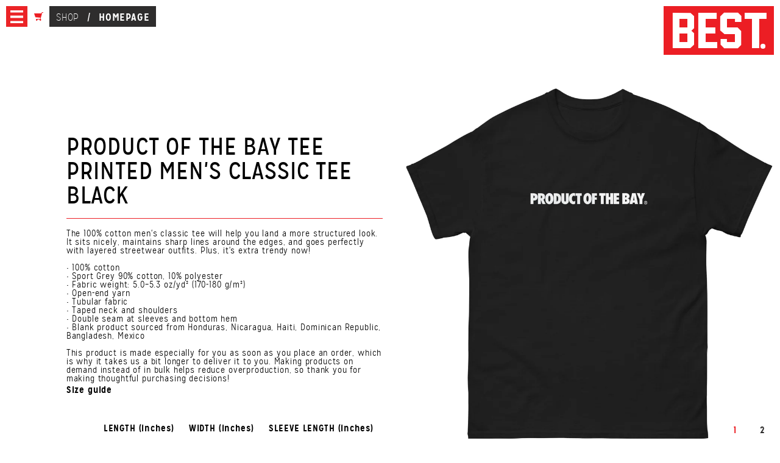

--- FILE ---
content_type: text/html; charset=utf-8
request_url: https://breezyexcursion.com/products/product-of-the-bay-tee-printed-mens-classic-tee-black
body_size: 27455
content:
<!DOCTYPE html>
<!--[if lt IE 7]><html class="no-js lt-ie9 lt-ie8 lt-ie7" lang="en"> <![endif]-->
<!--[if IE 7]><html class="no-js lt-ie9 lt-ie8" lang="en"> <![endif]-->
<!--[if IE 8]><html class="no-js lt-ie9" lang="en"> <![endif]-->
<!--[if IE 9 ]><html class="ie9 no-js"> <![endif]-->
<!--[if (gt IE 9)|!(IE)]><!-->
<html class="no-js" lang="en" itemscope itemtype="http://schema.org/Product" xmlns:fb="http://ogp.me/ns/fb#">
<!--<![endif]-->
<head>

  
  <meta charset="utf-8">
  <meta http-equiv="X-UA-Compatible" content="IE=edge,chrome=1">

  
  <link rel="dns-prefetch" href="//cdn.myshopify.com/">
  <link rel="dns-prefetch" href="//s3-us-west-1.amazonaws.com">
  <link rel="dns-prefetch" href="//fonts.googleapis.com">
  <link rel="dns-prefetch" href="//ajax.googleapis.com">

  
  
    <meta name="keywords" content="homepage, new arrivals, og classics, tees, " />
    <meta itemprop="description" name="description" content="The 100% cotton men's classic tee will help you land a more structured look. It sits nicely, maintains sharp lines around the edges, and goes perfe..." />
    <meta itemprop="image" content="//breezyexcursion.com/cdn/shop/products/mens-classic-tee-black-front-62fe7dc872c95_compact.jpg?v=1660845523">
    <meta itemprop="currency" content="USD">
    <meta itemprop="seller" content="Breezy Excursion">
    <meta itemprop="availability" content="in_stock">
  

  
  

  <meta property="og:type" content="product">
  <meta property="og:title" content="Product of the Bay Tee Printed Men&#39;s classic tee Black">
  
  <meta property="og:image" content="http://breezyexcursion.com/cdn/shop/products/mens-classic-tee-black-front-62fe7dc872c95_grande.jpg?v=1660845523">
  <meta property="og:image:secure_url" content="https://breezyexcursion.com/cdn/shop/products/mens-classic-tee-black-front-62fe7dc872c95_grande.jpg?v=1660845523">
  
  <meta property="og:image" content="http://breezyexcursion.com/cdn/shop/products/mens-classic-tee-black-back-62fe7dc873d50_grande.jpg?v=1660845525">
  <meta property="og:image:secure_url" content="https://breezyexcursion.com/cdn/shop/products/mens-classic-tee-black-back-62fe7dc873d50_grande.jpg?v=1660845525">
  
  <meta property="og:price:amount" content="34">
  <meta property="og:price:currency" content="USD">


  <meta property="og:description" content="The 100% cotton men&#39;s classic tee will help you land a more structured look. It sits nicely, maintains sharp lines around the edges, and goes perfectly with layered streetwear outfits. Plus, it&#39;s extra trendy now! • 100% cotton • Sport Grey 90% cotton, 10% polyester • Fabric weight: 5.0–5.3 oz/yd² (170-180 g/m²) • Open">

  <meta property="og:url" content="https://breezyexcursion.com/products/product-of-the-bay-tee-printed-mens-classic-tee-black">
  <meta property="og:site_name" content="Breezy Excursion">


  


  

  <meta name="twitter:card" content="product">
  <meta name="twitter:title" content="Product of the Bay Tee Printed Men's classic tee Black">
  <meta name="twitter:description" content="The 100% cotton men&#39;s classic tee will help you land a more structured look. It sits nicely, maintains sharp lines around the edges, and goes perfectly with layered streetwear outfits. Plus, it&#39;s extra trendy now! • 100% cotton • Sport Grey 90% cotton, 10% polyester • Fabric weight: 5.0–5.3 oz/yd² (170-180 g/m²) • Open-end yarn • Tubular fabric • Taped neck and shoulders • Double seam at sleeves and bottom hem • Blank product sourced from Honduras, Nicaragua, Haiti, Dominican Republic, Bangladesh, Mexico This product is made especially for you as soon as you place an order, which is why it takes us a bit longer to deliver it to you. Making products on demand instead of in bulk helps reduce overproduction, so thank you for making thoughtful purchasing decisions!Size guide   LENGTH (inches) WIDTH (inches) SLEEVE LENGTH (inches) S">
  <meta name="twitter:image" content="https://breezyexcursion.com/cdn/shop/products/mens-classic-tee-black-front-62fe7dc872c95_medium.jpg?v=1660845523">
  <meta name="twitter:image:width" content="240">
  <meta name="twitter:image:height" content="240">
  <meta name="twitter:label1" content="Price">
  <meta name="twitter:data1" content="$34 USD">
  
  <meta name="twitter:label2" content="Brand">
  <meta name="twitter:data2" content="Printiful">
  



  
  <link rel="shortcut icon" href="//breezyexcursion.com/cdn/shop/t/2/assets/favicon.ico?v=67376942325348652121408126395" type="image/x-icon">
  <link rel="icon" href="//breezyexcursion.com/cdn/shop/t/2/assets/favicon.ico?v=67376942325348652121408126395" type="image/x-icon">

  
  <meta name="viewport" content="width=device-width, initial-scale=1" />
  <meta name="apple-mobile-web-app-capable" content="yes" />
  <link rel="canonical" href="https://breezyexcursion.com/products/product-of-the-bay-tee-printed-mens-classic-tee-black" />
  <link rel="alternate" type="application/rss+xml" title="Breezy Excursion : Products" href="https://breezyexcursion.com/collections/all.atom" />
  <link rel="sitemap" type="application/xml" title="Sitemap" href="/sitemap.xml" />

  
  <title>
    Breezy Excursion
     | 
    
      Product of the Bay Tee Printed Men's classic tee Black
    
  </title>

  
  <script data-nojax>;window.Modernizr=function(a,b,c){function z(a){j.cssText=a}function A(a,b){return z(m.join(a+";")+(b||""))}function B(a,b){return typeof a===b}function C(a,b){return!!~(""+a).indexOf(b)}function D(a,b){for(var d in a){var e=a[d];if(!C(e,"-")&&j[e]!==c)return b=="pfx"?e:!0}return!1}function E(a,b,d){for(var e in a){var f=b[a[e]];if(f!==c)return d===!1?a[e]:B(f,"function")?f.bind(d||b):f}return!1}function F(a,b,c){var d=a.charAt(0).toUpperCase()+a.slice(1),e=(a+" "+o.join(d+" ")+d).split(" ");return B(b,"string")||B(b,"undefined")?D(e,b):(e=(a+" "+p.join(d+" ")+d).split(" "),E(e,b,c))}var d="2.8.1",e={},f=!0,g=b.documentElement,h="modernizr",i=b.createElement(h),j=i.style,k,l={}.toString,m=" -webkit- -moz- -o- -ms- ".split(" "),n="Webkit Moz O ms",o=n.split(" "),p=n.toLowerCase().split(" "),q={},r={},s={},t=[],u=t.slice,v,w=function(a,c,d,e){var f,i,j,k,l=b.createElement("div"),m=b.body,n=m||b.createElement("body");if(parseInt(d,10))while(d--)j=b.createElement("div"),j.id=e?e[d]:h+(d+1),l.appendChild(j);return f=["&#173;",'<style id="s',h,'">',a,"</style>"].join(""),l.id=h,(m?l:n).innerHTML+=f,n.appendChild(l),m||(n.style.background="",n.style.overflow="hidden",k=g.style.overflow,g.style.overflow="hidden",g.appendChild(n)),i=c(l,a),m?l.parentNode.removeChild(l):(n.parentNode.removeChild(n),g.style.overflow=k),!!i},x={}.hasOwnProperty,y;!B(x,"undefined")&&!B(x.call,"undefined")?y=function(a,b){return x.call(a,b)}:y=function(a,b){return b in a&&B(a.constructor.prototype[b],"undefined")},Function.prototype.bind||(Function.prototype.bind=function(b){var c=this;if(typeof c!="function")throw new TypeError;var d=u.call(arguments,1),e=function(){if(this instanceof e){var a=function(){};a.prototype=c.prototype;var f=new a,g=c.apply(f,d.concat(u.call(arguments)));return Object(g)===g?g:f}return c.apply(b,d.concat(u.call(arguments)))};return e}),q.touch=function(){var c;return"ontouchstart"in a||a.DocumentTouch&&b instanceof DocumentTouch?c=!0:w(["@media (",m.join("touch-enabled),("),h,")","{#modernizr{top:9px;position:absolute}}"].join(""),function(a){c=a.offsetTop===9}),c},q.history=function(){return!!a.history&&!!history.pushState},q.cssanimations=function(){return F("animationName")},q.csstransforms3d=function(){var a=!!F("perspective");return a&&"webkitPerspective"in g.style&&w("@media (transform-3d),(-webkit-transform-3d){#modernizr{left:9px;position:absolute;height:3px;}}",function(b,c){a=b.offsetLeft===9&&b.offsetHeight===3}),a},q.csstransitions=function(){return F("transition")},q.video=function(){var a=b.createElement("video"),c=!1;try{if(c=!!a.canPlayType)c=new Boolean(c),c.ogg=a.canPlayType('video/ogg; codecs="theora"').replace(/^no$/,""),c.h264=a.canPlayType('video/mp4; codecs="avc1.42E01E"').replace(/^no$/,""),c.webm=a.canPlayType('video/webm; codecs="vp8, vorbis"').replace(/^no$/,"")}catch(d){}return c};for(var G in q)y(q,G)&&(v=G.toLowerCase(),e[v]=q[G](),t.push((e[v]?"":"no-")+v));return e.addTest=function(a,b){if(typeof a=="object")for(var d in a)y(a,d)&&e.addTest(d,a[d]);else{a=a.toLowerCase();if(e[a]!==c)return e;b=typeof b=="function"?b():b,typeof f!="undefined"&&f&&(g.className+=" "+(b?"":"no-")+a),e[a]=b}return e},z(""),i=k=null,function(a,b){function l(a,b){var c=a.createElement("p"),d=a.getElementsByTagName("head")[0]||a.documentElement;return c.innerHTML="x<style>"+b+"</style>",d.insertBefore(c.lastChild,d.firstChild)}function m(){var a=s.elements;return typeof a=="string"?a.split(" "):a}function n(a){var b=j[a[h]];return b||(b={},i++,a[h]=i,j[i]=b),b}function o(a,c,d){c||(c=b);if(k)return c.createElement(a);d||(d=n(c));var g;return d.cache[a]?g=d.cache[a].cloneNode():f.test(a)?g=(d.cache[a]=d.createElem(a)).cloneNode():g=d.createElem(a),g.canHaveChildren&&!e.test(a)&&!g.tagUrn?d.frag.appendChild(g):g}function p(a,c){a||(a=b);if(k)return a.createDocumentFragment();c=c||n(a);var d=c.frag.cloneNode(),e=0,f=m(),g=f.length;for(;e<g;e++)d.createElement(f[e]);return d}function q(a,b){b.cache||(b.cache={},b.createElem=a.createElement,b.createFrag=a.createDocumentFragment,b.frag=b.createFrag()),a.createElement=function(c){return s.shivMethods?o(c,a,b):b.createElem(c)},a.createDocumentFragment=Function("h,f","return function(){var n=f.cloneNode(),c=n.createElement;h.shivMethods&&("+m().join().replace(/[\w\-]+/g,function(a){return b.createElem(a),b.frag.createElement(a),'c("'+a+'")'})+");return n}")(s,b.frag)}function r(a){a||(a=b);var c=n(a);return s.shivCSS&&!g&&!c.hasCSS&&(c.hasCSS=!!l(a,"article,aside,dialog,figcaption,figure,footer,header,hgroup,main,nav,section{display:block}mark{background:#FF0;color:#000}template{display:none}")),k||q(a,c),a}var c="3.7.0",d=a.html5||{},e=/^<|^(?:button|map|select|textarea|object|iframe|option|optgroup)$/i,f=/^(?:a|b|code|div|fieldset|h1|h2|h3|h4|h5|h6|i|label|li|ol|p|q|span|strong|style|table|tbody|td|th|tr|ul)$/i,g,h="_html5shiv",i=0,j={},k;(function(){try{var a=b.createElement("a");a.innerHTML="<xyz></xyz>",g="hidden"in a,k=a.childNodes.length==1||function(){b.createElement("a");var a=b.createDocumentFragment();return typeof a.cloneNode=="undefined"||typeof a.createDocumentFragment=="undefined"||typeof a.createElement=="undefined"}()}catch(c){g=!0,k=!0}})();var s={elements:d.elements||"abbr article aside audio bdi canvas data datalist details dialog figcaption figure footer header hgroup main mark meter nav output progress section summary template time video",version:c,shivCSS:d.shivCSS!==!1,supportsUnknownElements:k,shivMethods:d.shivMethods!==!1,type:"default",shivDocument:r,createElement:o,createDocumentFragment:p};a.html5=s,r(b)}(this,b),e._version=d,e._prefixes=m,e._domPrefixes=p,e._cssomPrefixes=o,e.testProp=function(a){return D([a])},e.testAllProps=F,e.testStyles=w,g.className=g.className.replace(/(^|\s)no-js(\s|$)/,"$1$2")+(f?" js "+t.join(" "):""),e}(this,this.document),function(a,b,c){function d(a){return"[object Function]"==o.call(a)}function e(a){return"string"==typeof a}function f(){}function g(a){return!a||"loaded"==a||"complete"==a||"uninitialized"==a}function h(){var a=p.shift();q=1,a?a.t?m(function(){("c"==a.t?B.injectCss:B.injectJs)(a.s,0,a.a,a.x,a.e,1)},0):(a(),h()):q=0}function i(a,c,d,e,f,i,j){function k(b){if(!o&&g(l.readyState)&&(u.r=o=1,!q&&h(),l.onload=l.onreadystatechange=null,b)){"img"!=a&&m(function(){t.removeChild(l)},50);for(var d in y[c])y[c].hasOwnProperty(d)&&y[c][d].onload()}}var j=j||B.errorTimeout,l=b.createElement(a),o=0,r=0,u={t:d,s:c,e:f,a:i,x:j};1===y[c]&&(r=1,y[c]=[]),"object"==a?l.data=c:(l.src=c,l.type=a),l.width=l.height="0",l.onerror=l.onload=l.onreadystatechange=function(){k.call(this,r)},p.splice(e,0,u),"img"!=a&&(r||2===y[c]?(t.insertBefore(l,s?null:n),m(k,j)):y[c].push(l))}function j(a,b,c,d,f){return q=0,b=b||"j",e(a)?i("c"==b?v:u,a,b,this.i++,c,d,f):(p.splice(this.i++,0,a),1==p.length&&h()),this}function k(){var a=B;return a.loader={load:j,i:0},a}var l=b.documentElement,m=a.setTimeout,n=b.getElementsByTagName("script")[0],o={}.toString,p=[],q=0,r="MozAppearance"in l.style,s=r&&!!b.createRange().compareNode,t=s?l:n.parentNode,l=a.opera&&"[object Opera]"==o.call(a.opera),l=!!b.attachEvent&&!l,u=r?"object":l?"script":"img",v=l?"script":u,w=Array.isArray||function(a){return"[object Array]"==o.call(a)},x=[],y={},z={timeout:function(a,b){return b.length&&(a.timeout=b[0]),a}},A,B;B=function(a){function b(a){var a=a.split("!"),b=x.length,c=a.pop(),d=a.length,c={url:c,origUrl:c,prefixes:a},e,f,g;for(f=0;f<d;f++)g=a[f].split("="),(e=z[g.shift()])&&(c=e(c,g));for(f=0;f<b;f++)c=x[f](c);return c}function g(a,e,f,g,h){var i=b(a),j=i.autoCallback;i.url.split(".").pop().split("?").shift(),i.bypass||(e&&(e=d(e)?e:e[a]||e[g]||e[a.split("/").pop().split("?")[0]]),i.instead?i.instead(a,e,f,g,h):(y[i.url]?i.noexec=!0:y[i.url]=1,f.load(i.url,i.forceCSS||!i.forceJS&&"css"==i.url.split(".").pop().split("?").shift()?"c":c,i.noexec,i.attrs,i.timeout),(d(e)||d(j))&&f.load(function(){k(),e&&e(i.origUrl,h,g),j&&j(i.origUrl,h,g),y[i.url]=2})))}function h(a,b){function c(a,c){if(a){if(e(a))c||(j=function(){var a=[].slice.call(arguments);k.apply(this,a),l()}),g(a,j,b,0,h);else if(Object(a)===a)for(n in m=function(){var b=0,c;for(c in a)a.hasOwnProperty(c)&&b++;return b}(),a)a.hasOwnProperty(n)&&(!c&&!--m&&(d(j)?j=function(){var a=[].slice.call(arguments);k.apply(this,a),l()}:j[n]=function(a){return function(){var b=[].slice.call(arguments);a&&a.apply(this,b),l()}}(k[n])),g(a[n],j,b,n,h))}else!c&&l()}var h=!!a.test,i=a.load||a.both,j=a.callback||f,k=j,l=a.complete||f,m,n;c(h?a.yep:a.nope,!!i),i&&c(i)}var i,j,l=this.yepnope.loader;if(e(a))g(a,0,l,0);else if(w(a))for(i=0;i<a.length;i++)j=a[i],e(j)?g(j,0,l,0):w(j)?B(j):Object(j)===j&&h(j,l);else Object(a)===a&&h(a,l)},B.addPrefix=function(a,b){z[a]=b},B.addFilter=function(a){x.push(a)},B.errorTimeout=1e4,null==b.readyState&&b.addEventListener&&(b.readyState="loading",b.addEventListener("DOMContentLoaded",A=function(){b.removeEventListener("DOMContentLoaded",A,0),b.readyState="complete"},0)),a.yepnope=k(),a.yepnope.executeStack=h,a.yepnope.injectJs=function(a,c,d,e,i,j){var k=b.createElement("script"),l,o,e=e||B.errorTimeout;k.src=a;for(o in d)k.setAttribute(o,d[o]);c=j?h:c||f,k.onreadystatechange=k.onload=function(){!l&&g(k.readyState)&&(l=1,c(),k.onload=k.onreadystatechange=null)},m(function(){l||(l=1,c(1))},e),i?k.onload():n.parentNode.insertBefore(k,n)},a.yepnope.injectCss=function(a,c,d,e,g,i){var e=b.createElement("link"),j,c=i?h:c||f;e.href=a,e.rel="stylesheet",e.type="text/css";for(j in d)e.setAttribute(j,d[j]);g||(n.parentNode.insertBefore(e,n),m(c,0))}}(this,document),Modernizr.load=function(){yepnope.apply(window,[].slice.call(arguments,0))};</script>

  
  <link href='//fonts.googleapis.com/css?family=Bevan' rel='stylesheet' type='text/css'>

  
  <link href="//breezyexcursion.com/cdn/shop/t/2/assets/style.min.css?v=115260703395929182471714494557" rel="stylesheet" type="text/css" media="all" />

  <!--[if lt IE 9]>
  <script src="//html5shiv.googlecode.com/svn/trunk/html5.js" type="text/javascript"></script>
  <![endif]-->

  
  <script src="//ajax.googleapis.com/ajax/libs/jquery/1.11.0/jquery.min.js" type="text/javascript"></script>

  
  <script>
    function imgLoaded(img){
      var $img = $(img);
      $img.addClass('loaded').siblings('.css-loader').remove();
    };
    function imgLoadedLoader(img){
      var $img = $(img);
      $img.addClass('loaded');
    };
  </script>

  
  <script>window.performance && window.performance.mark && window.performance.mark('shopify.content_for_header.start');</script><meta id="shopify-digital-wallet" name="shopify-digital-wallet" content="/3968529/digital_wallets/dialog">
<meta name="shopify-checkout-api-token" content="4d25fa8548856256aa3f18ce771bd47d">
<meta id="in-context-paypal-metadata" data-shop-id="3968529" data-venmo-supported="false" data-environment="production" data-locale="en_US" data-paypal-v4="true" data-currency="USD">
<link rel="alternate" type="application/json+oembed" href="https://breezyexcursion.com/products/product-of-the-bay-tee-printed-mens-classic-tee-black.oembed">
<script async="async" src="/checkouts/internal/preloads.js?locale=en-US"></script>
<link rel="preconnect" href="https://shop.app" crossorigin="anonymous">
<script async="async" src="https://shop.app/checkouts/internal/preloads.js?locale=en-US&shop_id=3968529" crossorigin="anonymous"></script>
<script id="apple-pay-shop-capabilities" type="application/json">{"shopId":3968529,"countryCode":"US","currencyCode":"USD","merchantCapabilities":["supports3DS"],"merchantId":"gid:\/\/shopify\/Shop\/3968529","merchantName":"Breezy Excursion","requiredBillingContactFields":["postalAddress","email"],"requiredShippingContactFields":["postalAddress","email"],"shippingType":"shipping","supportedNetworks":["visa","masterCard","amex","discover","elo","jcb"],"total":{"type":"pending","label":"Breezy Excursion","amount":"1.00"},"shopifyPaymentsEnabled":true,"supportsSubscriptions":true}</script>
<script id="shopify-features" type="application/json">{"accessToken":"4d25fa8548856256aa3f18ce771bd47d","betas":["rich-media-storefront-analytics"],"domain":"breezyexcursion.com","predictiveSearch":true,"shopId":3968529,"locale":"en"}</script>
<script>var Shopify = Shopify || {};
Shopify.shop = "breezyexcursion.myshopify.com";
Shopify.locale = "en";
Shopify.currency = {"active":"USD","rate":"1.0"};
Shopify.country = "US";
Shopify.theme = {"name":"BREEZY EXCURSION by RADIATOR","id":8149533,"schema_name":null,"schema_version":null,"theme_store_id":null,"role":"main"};
Shopify.theme.handle = "null";
Shopify.theme.style = {"id":null,"handle":null};
Shopify.cdnHost = "breezyexcursion.com/cdn";
Shopify.routes = Shopify.routes || {};
Shopify.routes.root = "/";</script>
<script type="module">!function(o){(o.Shopify=o.Shopify||{}).modules=!0}(window);</script>
<script>!function(o){function n(){var o=[];function n(){o.push(Array.prototype.slice.apply(arguments))}return n.q=o,n}var t=o.Shopify=o.Shopify||{};t.loadFeatures=n(),t.autoloadFeatures=n()}(window);</script>
<script>
  window.ShopifyPay = window.ShopifyPay || {};
  window.ShopifyPay.apiHost = "shop.app\/pay";
  window.ShopifyPay.redirectState = null;
</script>
<script id="shop-js-analytics" type="application/json">{"pageType":"product"}</script>
<script defer="defer" async type="module" src="//breezyexcursion.com/cdn/shopifycloud/shop-js/modules/v2/client.init-shop-cart-sync_BdyHc3Nr.en.esm.js"></script>
<script defer="defer" async type="module" src="//breezyexcursion.com/cdn/shopifycloud/shop-js/modules/v2/chunk.common_Daul8nwZ.esm.js"></script>
<script type="module">
  await import("//breezyexcursion.com/cdn/shopifycloud/shop-js/modules/v2/client.init-shop-cart-sync_BdyHc3Nr.en.esm.js");
await import("//breezyexcursion.com/cdn/shopifycloud/shop-js/modules/v2/chunk.common_Daul8nwZ.esm.js");

  window.Shopify.SignInWithShop?.initShopCartSync?.({"fedCMEnabled":true,"windoidEnabled":true});

</script>
<script>
  window.Shopify = window.Shopify || {};
  if (!window.Shopify.featureAssets) window.Shopify.featureAssets = {};
  window.Shopify.featureAssets['shop-js'] = {"shop-cart-sync":["modules/v2/client.shop-cart-sync_QYOiDySF.en.esm.js","modules/v2/chunk.common_Daul8nwZ.esm.js"],"init-fed-cm":["modules/v2/client.init-fed-cm_DchLp9rc.en.esm.js","modules/v2/chunk.common_Daul8nwZ.esm.js"],"shop-button":["modules/v2/client.shop-button_OV7bAJc5.en.esm.js","modules/v2/chunk.common_Daul8nwZ.esm.js"],"init-windoid":["modules/v2/client.init-windoid_DwxFKQ8e.en.esm.js","modules/v2/chunk.common_Daul8nwZ.esm.js"],"shop-cash-offers":["modules/v2/client.shop-cash-offers_DWtL6Bq3.en.esm.js","modules/v2/chunk.common_Daul8nwZ.esm.js","modules/v2/chunk.modal_CQq8HTM6.esm.js"],"shop-toast-manager":["modules/v2/client.shop-toast-manager_CX9r1SjA.en.esm.js","modules/v2/chunk.common_Daul8nwZ.esm.js"],"init-shop-email-lookup-coordinator":["modules/v2/client.init-shop-email-lookup-coordinator_UhKnw74l.en.esm.js","modules/v2/chunk.common_Daul8nwZ.esm.js"],"pay-button":["modules/v2/client.pay-button_DzxNnLDY.en.esm.js","modules/v2/chunk.common_Daul8nwZ.esm.js"],"avatar":["modules/v2/client.avatar_BTnouDA3.en.esm.js"],"init-shop-cart-sync":["modules/v2/client.init-shop-cart-sync_BdyHc3Nr.en.esm.js","modules/v2/chunk.common_Daul8nwZ.esm.js"],"shop-login-button":["modules/v2/client.shop-login-button_D8B466_1.en.esm.js","modules/v2/chunk.common_Daul8nwZ.esm.js","modules/v2/chunk.modal_CQq8HTM6.esm.js"],"init-customer-accounts-sign-up":["modules/v2/client.init-customer-accounts-sign-up_C8fpPm4i.en.esm.js","modules/v2/client.shop-login-button_D8B466_1.en.esm.js","modules/v2/chunk.common_Daul8nwZ.esm.js","modules/v2/chunk.modal_CQq8HTM6.esm.js"],"init-shop-for-new-customer-accounts":["modules/v2/client.init-shop-for-new-customer-accounts_CVTO0Ztu.en.esm.js","modules/v2/client.shop-login-button_D8B466_1.en.esm.js","modules/v2/chunk.common_Daul8nwZ.esm.js","modules/v2/chunk.modal_CQq8HTM6.esm.js"],"init-customer-accounts":["modules/v2/client.init-customer-accounts_dRgKMfrE.en.esm.js","modules/v2/client.shop-login-button_D8B466_1.en.esm.js","modules/v2/chunk.common_Daul8nwZ.esm.js","modules/v2/chunk.modal_CQq8HTM6.esm.js"],"shop-follow-button":["modules/v2/client.shop-follow-button_CkZpjEct.en.esm.js","modules/v2/chunk.common_Daul8nwZ.esm.js","modules/v2/chunk.modal_CQq8HTM6.esm.js"],"lead-capture":["modules/v2/client.lead-capture_BntHBhfp.en.esm.js","modules/v2/chunk.common_Daul8nwZ.esm.js","modules/v2/chunk.modal_CQq8HTM6.esm.js"],"checkout-modal":["modules/v2/client.checkout-modal_CfxcYbTm.en.esm.js","modules/v2/chunk.common_Daul8nwZ.esm.js","modules/v2/chunk.modal_CQq8HTM6.esm.js"],"shop-login":["modules/v2/client.shop-login_Da4GZ2H6.en.esm.js","modules/v2/chunk.common_Daul8nwZ.esm.js","modules/v2/chunk.modal_CQq8HTM6.esm.js"],"payment-terms":["modules/v2/client.payment-terms_MV4M3zvL.en.esm.js","modules/v2/chunk.common_Daul8nwZ.esm.js","modules/v2/chunk.modal_CQq8HTM6.esm.js"]};
</script>
<script>(function() {
  var isLoaded = false;
  function asyncLoad() {
    if (isLoaded) return;
    isLoaded = true;
    var urls = ["https:\/\/chimpstatic.com\/mcjs-connected\/js\/users\/584578ca97825523ab7855a57\/2cc2ee3d2cbd442fa679c2664.js?shop=breezyexcursion.myshopify.com","https:\/\/chimpstatic.com\/mcjs-connected\/js\/users\/584578ca97825523ab7855a57\/306a77ecbe1c1351dd79cf1f9.js?shop=breezyexcursion.myshopify.com","\/\/cdn.shopify.com\/proxy\/5c94e70542391a57b2fdc1dbac98ac1b5f89ef99652175cba1112cdd922cbdc2\/static.cdn.printful.com\/static\/js\/external\/shopify-product-customizer.js?v=0.28\u0026shop=breezyexcursion.myshopify.com\u0026sp-cache-control=cHVibGljLCBtYXgtYWdlPTkwMA"];
    for (var i = 0; i < urls.length; i++) {
      var s = document.createElement('script');
      s.type = 'text/javascript';
      s.async = true;
      s.src = urls[i];
      var x = document.getElementsByTagName('script')[0];
      x.parentNode.insertBefore(s, x);
    }
  };
  if(window.attachEvent) {
    window.attachEvent('onload', asyncLoad);
  } else {
    window.addEventListener('load', asyncLoad, false);
  }
})();</script>
<script id="__st">var __st={"a":3968529,"offset":-28800,"reqid":"a38557ac-48ac-4b97-a89a-b303670c9a1a-1768965091","pageurl":"breezyexcursion.com\/products\/product-of-the-bay-tee-printed-mens-classic-tee-black","u":"f58580c2570b","p":"product","rtyp":"product","rid":7710791303418};</script>
<script>window.ShopifyPaypalV4VisibilityTracking = true;</script>
<script id="captcha-bootstrap">!function(){'use strict';const t='contact',e='account',n='new_comment',o=[[t,t],['blogs',n],['comments',n],[t,'customer']],c=[[e,'customer_login'],[e,'guest_login'],[e,'recover_customer_password'],[e,'create_customer']],r=t=>t.map((([t,e])=>`form[action*='/${t}']:not([data-nocaptcha='true']) input[name='form_type'][value='${e}']`)).join(','),a=t=>()=>t?[...document.querySelectorAll(t)].map((t=>t.form)):[];function s(){const t=[...o],e=r(t);return a(e)}const i='password',u='form_key',d=['recaptcha-v3-token','g-recaptcha-response','h-captcha-response',i],f=()=>{try{return window.sessionStorage}catch{return}},m='__shopify_v',_=t=>t.elements[u];function p(t,e,n=!1){try{const o=window.sessionStorage,c=JSON.parse(o.getItem(e)),{data:r}=function(t){const{data:e,action:n}=t;return t[m]||n?{data:e,action:n}:{data:t,action:n}}(c);for(const[e,n]of Object.entries(r))t.elements[e]&&(t.elements[e].value=n);n&&o.removeItem(e)}catch(o){console.error('form repopulation failed',{error:o})}}const l='form_type',E='cptcha';function T(t){t.dataset[E]=!0}const w=window,h=w.document,L='Shopify',v='ce_forms',y='captcha';let A=!1;((t,e)=>{const n=(g='f06e6c50-85a8-45c8-87d0-21a2b65856fe',I='https://cdn.shopify.com/shopifycloud/storefront-forms-hcaptcha/ce_storefront_forms_captcha_hcaptcha.v1.5.2.iife.js',D={infoText:'Protected by hCaptcha',privacyText:'Privacy',termsText:'Terms'},(t,e,n)=>{const o=w[L][v],c=o.bindForm;if(c)return c(t,g,e,D).then(n);var r;o.q.push([[t,g,e,D],n]),r=I,A||(h.body.append(Object.assign(h.createElement('script'),{id:'captcha-provider',async:!0,src:r})),A=!0)});var g,I,D;w[L]=w[L]||{},w[L][v]=w[L][v]||{},w[L][v].q=[],w[L][y]=w[L][y]||{},w[L][y].protect=function(t,e){n(t,void 0,e),T(t)},Object.freeze(w[L][y]),function(t,e,n,w,h,L){const[v,y,A,g]=function(t,e,n){const i=e?o:[],u=t?c:[],d=[...i,...u],f=r(d),m=r(i),_=r(d.filter((([t,e])=>n.includes(e))));return[a(f),a(m),a(_),s()]}(w,h,L),I=t=>{const e=t.target;return e instanceof HTMLFormElement?e:e&&e.form},D=t=>v().includes(t);t.addEventListener('submit',(t=>{const e=I(t);if(!e)return;const n=D(e)&&!e.dataset.hcaptchaBound&&!e.dataset.recaptchaBound,o=_(e),c=g().includes(e)&&(!o||!o.value);(n||c)&&t.preventDefault(),c&&!n&&(function(t){try{if(!f())return;!function(t){const e=f();if(!e)return;const n=_(t);if(!n)return;const o=n.value;o&&e.removeItem(o)}(t);const e=Array.from(Array(32),(()=>Math.random().toString(36)[2])).join('');!function(t,e){_(t)||t.append(Object.assign(document.createElement('input'),{type:'hidden',name:u})),t.elements[u].value=e}(t,e),function(t,e){const n=f();if(!n)return;const o=[...t.querySelectorAll(`input[type='${i}']`)].map((({name:t})=>t)),c=[...d,...o],r={};for(const[a,s]of new FormData(t).entries())c.includes(a)||(r[a]=s);n.setItem(e,JSON.stringify({[m]:1,action:t.action,data:r}))}(t,e)}catch(e){console.error('failed to persist form',e)}}(e),e.submit())}));const S=(t,e)=>{t&&!t.dataset[E]&&(n(t,e.some((e=>e===t))),T(t))};for(const o of['focusin','change'])t.addEventListener(o,(t=>{const e=I(t);D(e)&&S(e,y())}));const B=e.get('form_key'),M=e.get(l),P=B&&M;t.addEventListener('DOMContentLoaded',(()=>{const t=y();if(P)for(const e of t)e.elements[l].value===M&&p(e,B);[...new Set([...A(),...v().filter((t=>'true'===t.dataset.shopifyCaptcha))])].forEach((e=>S(e,t)))}))}(h,new URLSearchParams(w.location.search),n,t,e,['guest_login'])})(!0,!0)}();</script>
<script integrity="sha256-4kQ18oKyAcykRKYeNunJcIwy7WH5gtpwJnB7kiuLZ1E=" data-source-attribution="shopify.loadfeatures" defer="defer" src="//breezyexcursion.com/cdn/shopifycloud/storefront/assets/storefront/load_feature-a0a9edcb.js" crossorigin="anonymous"></script>
<script crossorigin="anonymous" defer="defer" src="//breezyexcursion.com/cdn/shopifycloud/storefront/assets/shopify_pay/storefront-65b4c6d7.js?v=20250812"></script>
<script data-source-attribution="shopify.dynamic_checkout.dynamic.init">var Shopify=Shopify||{};Shopify.PaymentButton=Shopify.PaymentButton||{isStorefrontPortableWallets:!0,init:function(){window.Shopify.PaymentButton.init=function(){};var t=document.createElement("script");t.src="https://breezyexcursion.com/cdn/shopifycloud/portable-wallets/latest/portable-wallets.en.js",t.type="module",document.head.appendChild(t)}};
</script>
<script data-source-attribution="shopify.dynamic_checkout.buyer_consent">
  function portableWalletsHideBuyerConsent(e){var t=document.getElementById("shopify-buyer-consent"),n=document.getElementById("shopify-subscription-policy-button");t&&n&&(t.classList.add("hidden"),t.setAttribute("aria-hidden","true"),n.removeEventListener("click",e))}function portableWalletsShowBuyerConsent(e){var t=document.getElementById("shopify-buyer-consent"),n=document.getElementById("shopify-subscription-policy-button");t&&n&&(t.classList.remove("hidden"),t.removeAttribute("aria-hidden"),n.addEventListener("click",e))}window.Shopify?.PaymentButton&&(window.Shopify.PaymentButton.hideBuyerConsent=portableWalletsHideBuyerConsent,window.Shopify.PaymentButton.showBuyerConsent=portableWalletsShowBuyerConsent);
</script>
<script data-source-attribution="shopify.dynamic_checkout.cart.bootstrap">document.addEventListener("DOMContentLoaded",(function(){function t(){return document.querySelector("shopify-accelerated-checkout-cart, shopify-accelerated-checkout")}if(t())Shopify.PaymentButton.init();else{new MutationObserver((function(e,n){t()&&(Shopify.PaymentButton.init(),n.disconnect())})).observe(document.body,{childList:!0,subtree:!0})}}));
</script>
<link id="shopify-accelerated-checkout-styles" rel="stylesheet" media="screen" href="https://breezyexcursion.com/cdn/shopifycloud/portable-wallets/latest/accelerated-checkout-backwards-compat.css" crossorigin="anonymous">
<style id="shopify-accelerated-checkout-cart">
        #shopify-buyer-consent {
  margin-top: 1em;
  display: inline-block;
  width: 100%;
}

#shopify-buyer-consent.hidden {
  display: none;
}

#shopify-subscription-policy-button {
  background: none;
  border: none;
  padding: 0;
  text-decoration: underline;
  font-size: inherit;
  cursor: pointer;
}

#shopify-subscription-policy-button::before {
  box-shadow: none;
}

      </style>

<script>window.performance && window.performance.mark && window.performance.mark('shopify.content_for_header.end');</script>

  
  
<link href="https://monorail-edge.shopifysvc.com" rel="dns-prefetch">
<script>(function(){if ("sendBeacon" in navigator && "performance" in window) {try {var session_token_from_headers = performance.getEntriesByType('navigation')[0].serverTiming.find(x => x.name == '_s').description;} catch {var session_token_from_headers = undefined;}var session_cookie_matches = document.cookie.match(/_shopify_s=([^;]*)/);var session_token_from_cookie = session_cookie_matches && session_cookie_matches.length === 2 ? session_cookie_matches[1] : "";var session_token = session_token_from_headers || session_token_from_cookie || "";function handle_abandonment_event(e) {var entries = performance.getEntries().filter(function(entry) {return /monorail-edge.shopifysvc.com/.test(entry.name);});if (!window.abandonment_tracked && entries.length === 0) {window.abandonment_tracked = true;var currentMs = Date.now();var navigation_start = performance.timing.navigationStart;var payload = {shop_id: 3968529,url: window.location.href,navigation_start,duration: currentMs - navigation_start,session_token,page_type: "product"};window.navigator.sendBeacon("https://monorail-edge.shopifysvc.com/v1/produce", JSON.stringify({schema_id: "online_store_buyer_site_abandonment/1.1",payload: payload,metadata: {event_created_at_ms: currentMs,event_sent_at_ms: currentMs}}));}}window.addEventListener('pagehide', handle_abandonment_event);}}());</script>
<script id="web-pixels-manager-setup">(function e(e,d,r,n,o){if(void 0===o&&(o={}),!Boolean(null===(a=null===(i=window.Shopify)||void 0===i?void 0:i.analytics)||void 0===a?void 0:a.replayQueue)){var i,a;window.Shopify=window.Shopify||{};var t=window.Shopify;t.analytics=t.analytics||{};var s=t.analytics;s.replayQueue=[],s.publish=function(e,d,r){return s.replayQueue.push([e,d,r]),!0};try{self.performance.mark("wpm:start")}catch(e){}var l=function(){var e={modern:/Edge?\/(1{2}[4-9]|1[2-9]\d|[2-9]\d{2}|\d{4,})\.\d+(\.\d+|)|Firefox\/(1{2}[4-9]|1[2-9]\d|[2-9]\d{2}|\d{4,})\.\d+(\.\d+|)|Chrom(ium|e)\/(9{2}|\d{3,})\.\d+(\.\d+|)|(Maci|X1{2}).+ Version\/(15\.\d+|(1[6-9]|[2-9]\d|\d{3,})\.\d+)([,.]\d+|)( \(\w+\)|)( Mobile\/\w+|) Safari\/|Chrome.+OPR\/(9{2}|\d{3,})\.\d+\.\d+|(CPU[ +]OS|iPhone[ +]OS|CPU[ +]iPhone|CPU IPhone OS|CPU iPad OS)[ +]+(15[._]\d+|(1[6-9]|[2-9]\d|\d{3,})[._]\d+)([._]\d+|)|Android:?[ /-](13[3-9]|1[4-9]\d|[2-9]\d{2}|\d{4,})(\.\d+|)(\.\d+|)|Android.+Firefox\/(13[5-9]|1[4-9]\d|[2-9]\d{2}|\d{4,})\.\d+(\.\d+|)|Android.+Chrom(ium|e)\/(13[3-9]|1[4-9]\d|[2-9]\d{2}|\d{4,})\.\d+(\.\d+|)|SamsungBrowser\/([2-9]\d|\d{3,})\.\d+/,legacy:/Edge?\/(1[6-9]|[2-9]\d|\d{3,})\.\d+(\.\d+|)|Firefox\/(5[4-9]|[6-9]\d|\d{3,})\.\d+(\.\d+|)|Chrom(ium|e)\/(5[1-9]|[6-9]\d|\d{3,})\.\d+(\.\d+|)([\d.]+$|.*Safari\/(?![\d.]+ Edge\/[\d.]+$))|(Maci|X1{2}).+ Version\/(10\.\d+|(1[1-9]|[2-9]\d|\d{3,})\.\d+)([,.]\d+|)( \(\w+\)|)( Mobile\/\w+|) Safari\/|Chrome.+OPR\/(3[89]|[4-9]\d|\d{3,})\.\d+\.\d+|(CPU[ +]OS|iPhone[ +]OS|CPU[ +]iPhone|CPU IPhone OS|CPU iPad OS)[ +]+(10[._]\d+|(1[1-9]|[2-9]\d|\d{3,})[._]\d+)([._]\d+|)|Android:?[ /-](13[3-9]|1[4-9]\d|[2-9]\d{2}|\d{4,})(\.\d+|)(\.\d+|)|Mobile Safari.+OPR\/([89]\d|\d{3,})\.\d+\.\d+|Android.+Firefox\/(13[5-9]|1[4-9]\d|[2-9]\d{2}|\d{4,})\.\d+(\.\d+|)|Android.+Chrom(ium|e)\/(13[3-9]|1[4-9]\d|[2-9]\d{2}|\d{4,})\.\d+(\.\d+|)|Android.+(UC? ?Browser|UCWEB|U3)[ /]?(15\.([5-9]|\d{2,})|(1[6-9]|[2-9]\d|\d{3,})\.\d+)\.\d+|SamsungBrowser\/(5\.\d+|([6-9]|\d{2,})\.\d+)|Android.+MQ{2}Browser\/(14(\.(9|\d{2,})|)|(1[5-9]|[2-9]\d|\d{3,})(\.\d+|))(\.\d+|)|K[Aa][Ii]OS\/(3\.\d+|([4-9]|\d{2,})\.\d+)(\.\d+|)/},d=e.modern,r=e.legacy,n=navigator.userAgent;return n.match(d)?"modern":n.match(r)?"legacy":"unknown"}(),u="modern"===l?"modern":"legacy",c=(null!=n?n:{modern:"",legacy:""})[u],f=function(e){return[e.baseUrl,"/wpm","/b",e.hashVersion,"modern"===e.buildTarget?"m":"l",".js"].join("")}({baseUrl:d,hashVersion:r,buildTarget:u}),m=function(e){var d=e.version,r=e.bundleTarget,n=e.surface,o=e.pageUrl,i=e.monorailEndpoint;return{emit:function(e){var a=e.status,t=e.errorMsg,s=(new Date).getTime(),l=JSON.stringify({metadata:{event_sent_at_ms:s},events:[{schema_id:"web_pixels_manager_load/3.1",payload:{version:d,bundle_target:r,page_url:o,status:a,surface:n,error_msg:t},metadata:{event_created_at_ms:s}}]});if(!i)return console&&console.warn&&console.warn("[Web Pixels Manager] No Monorail endpoint provided, skipping logging."),!1;try{return self.navigator.sendBeacon.bind(self.navigator)(i,l)}catch(e){}var u=new XMLHttpRequest;try{return u.open("POST",i,!0),u.setRequestHeader("Content-Type","text/plain"),u.send(l),!0}catch(e){return console&&console.warn&&console.warn("[Web Pixels Manager] Got an unhandled error while logging to Monorail."),!1}}}}({version:r,bundleTarget:l,surface:e.surface,pageUrl:self.location.href,monorailEndpoint:e.monorailEndpoint});try{o.browserTarget=l,function(e){var d=e.src,r=e.async,n=void 0===r||r,o=e.onload,i=e.onerror,a=e.sri,t=e.scriptDataAttributes,s=void 0===t?{}:t,l=document.createElement("script"),u=document.querySelector("head"),c=document.querySelector("body");if(l.async=n,l.src=d,a&&(l.integrity=a,l.crossOrigin="anonymous"),s)for(var f in s)if(Object.prototype.hasOwnProperty.call(s,f))try{l.dataset[f]=s[f]}catch(e){}if(o&&l.addEventListener("load",o),i&&l.addEventListener("error",i),u)u.appendChild(l);else{if(!c)throw new Error("Did not find a head or body element to append the script");c.appendChild(l)}}({src:f,async:!0,onload:function(){if(!function(){var e,d;return Boolean(null===(d=null===(e=window.Shopify)||void 0===e?void 0:e.analytics)||void 0===d?void 0:d.initialized)}()){var d=window.webPixelsManager.init(e)||void 0;if(d){var r=window.Shopify.analytics;r.replayQueue.forEach((function(e){var r=e[0],n=e[1],o=e[2];d.publishCustomEvent(r,n,o)})),r.replayQueue=[],r.publish=d.publishCustomEvent,r.visitor=d.visitor,r.initialized=!0}}},onerror:function(){return m.emit({status:"failed",errorMsg:"".concat(f," has failed to load")})},sri:function(e){var d=/^sha384-[A-Za-z0-9+/=]+$/;return"string"==typeof e&&d.test(e)}(c)?c:"",scriptDataAttributes:o}),m.emit({status:"loading"})}catch(e){m.emit({status:"failed",errorMsg:(null==e?void 0:e.message)||"Unknown error"})}}})({shopId: 3968529,storefrontBaseUrl: "https://breezyexcursion.com",extensionsBaseUrl: "https://extensions.shopifycdn.com/cdn/shopifycloud/web-pixels-manager",monorailEndpoint: "https://monorail-edge.shopifysvc.com/unstable/produce_batch",surface: "storefront-renderer",enabledBetaFlags: ["2dca8a86"],webPixelsConfigList: [{"id":"1166016762","configuration":"{\"storeIdentity\":\"breezyexcursion.myshopify.com\",\"baseURL\":\"https:\\\/\\\/api.printful.com\\\/shopify-pixels\"}","eventPayloadVersion":"v1","runtimeContext":"STRICT","scriptVersion":"74f275712857ab41bea9d998dcb2f9da","type":"APP","apiClientId":156624,"privacyPurposes":["ANALYTICS","MARKETING","SALE_OF_DATA"],"dataSharingAdjustments":{"protectedCustomerApprovalScopes":["read_customer_address","read_customer_email","read_customer_name","read_customer_personal_data","read_customer_phone"]}},{"id":"73138426","eventPayloadVersion":"v1","runtimeContext":"LAX","scriptVersion":"1","type":"CUSTOM","privacyPurposes":["ANALYTICS"],"name":"Google Analytics tag (migrated)"},{"id":"shopify-app-pixel","configuration":"{}","eventPayloadVersion":"v1","runtimeContext":"STRICT","scriptVersion":"0450","apiClientId":"shopify-pixel","type":"APP","privacyPurposes":["ANALYTICS","MARKETING"]},{"id":"shopify-custom-pixel","eventPayloadVersion":"v1","runtimeContext":"LAX","scriptVersion":"0450","apiClientId":"shopify-pixel","type":"CUSTOM","privacyPurposes":["ANALYTICS","MARKETING"]}],isMerchantRequest: false,initData: {"shop":{"name":"Breezy Excursion","paymentSettings":{"currencyCode":"USD"},"myshopifyDomain":"breezyexcursion.myshopify.com","countryCode":"US","storefrontUrl":"https:\/\/breezyexcursion.com"},"customer":null,"cart":null,"checkout":null,"productVariants":[{"price":{"amount":34.0,"currencyCode":"USD"},"product":{"title":"Product of the Bay Tee Printed Men's classic tee Black","vendor":"Printiful","id":"7710791303418","untranslatedTitle":"Product of the Bay Tee Printed Men's classic tee Black","url":"\/products\/product-of-the-bay-tee-printed-mens-classic-tee-black","type":""},"id":"43133193748730","image":{"src":"\/\/breezyexcursion.com\/cdn\/shop\/products\/mens-classic-tee-black-front-62fe7dc872c95.jpg?v=1660845523"},"sku":"3989811_11546","title":"S","untranslatedTitle":"S"},{"price":{"amount":34.0,"currencyCode":"USD"},"product":{"title":"Product of the Bay Tee Printed Men's classic tee Black","vendor":"Printiful","id":"7710791303418","untranslatedTitle":"Product of the Bay Tee Printed Men's classic tee Black","url":"\/products\/product-of-the-bay-tee-printed-mens-classic-tee-black","type":""},"id":"43133193781498","image":{"src":"\/\/breezyexcursion.com\/cdn\/shop\/products\/mens-classic-tee-black-front-62fe7dc872c95.jpg?v=1660845523"},"sku":"3989811_11547","title":"M","untranslatedTitle":"M"},{"price":{"amount":34.0,"currencyCode":"USD"},"product":{"title":"Product of the Bay Tee Printed Men's classic tee Black","vendor":"Printiful","id":"7710791303418","untranslatedTitle":"Product of the Bay Tee Printed Men's classic tee Black","url":"\/products\/product-of-the-bay-tee-printed-mens-classic-tee-black","type":""},"id":"43133193814266","image":{"src":"\/\/breezyexcursion.com\/cdn\/shop\/products\/mens-classic-tee-black-front-62fe7dc872c95.jpg?v=1660845523"},"sku":"3989811_11548","title":"L","untranslatedTitle":"L"},{"price":{"amount":34.0,"currencyCode":"USD"},"product":{"title":"Product of the Bay Tee Printed Men's classic tee Black","vendor":"Printiful","id":"7710791303418","untranslatedTitle":"Product of the Bay Tee Printed Men's classic tee Black","url":"\/products\/product-of-the-bay-tee-printed-mens-classic-tee-black","type":""},"id":"43133193847034","image":{"src":"\/\/breezyexcursion.com\/cdn\/shop\/products\/mens-classic-tee-black-front-62fe7dc872c95.jpg?v=1660845523"},"sku":"3989811_11549","title":"XL","untranslatedTitle":"XL"},{"price":{"amount":34.0,"currencyCode":"USD"},"product":{"title":"Product of the Bay Tee Printed Men's classic tee Black","vendor":"Printiful","id":"7710791303418","untranslatedTitle":"Product of the Bay Tee Printed Men's classic tee Black","url":"\/products\/product-of-the-bay-tee-printed-mens-classic-tee-black","type":""},"id":"43133193879802","image":{"src":"\/\/breezyexcursion.com\/cdn\/shop\/products\/mens-classic-tee-black-front-62fe7dc872c95.jpg?v=1660845523"},"sku":"3989811_11550","title":"2XL","untranslatedTitle":"2XL"},{"price":{"amount":34.0,"currencyCode":"USD"},"product":{"title":"Product of the Bay Tee Printed Men's classic tee Black","vendor":"Printiful","id":"7710791303418","untranslatedTitle":"Product of the Bay Tee Printed Men's classic tee Black","url":"\/products\/product-of-the-bay-tee-printed-mens-classic-tee-black","type":""},"id":"43133193912570","image":{"src":"\/\/breezyexcursion.com\/cdn\/shop\/products\/mens-classic-tee-black-front-62fe7dc872c95.jpg?v=1660845523"},"sku":"3989811_12644","title":"3XL","untranslatedTitle":"3XL"},{"price":{"amount":34.0,"currencyCode":"USD"},"product":{"title":"Product of the Bay Tee Printed Men's classic tee Black","vendor":"Printiful","id":"7710791303418","untranslatedTitle":"Product of the Bay Tee Printed Men's classic tee Black","url":"\/products\/product-of-the-bay-tee-printed-mens-classic-tee-black","type":""},"id":"43133193945338","image":{"src":"\/\/breezyexcursion.com\/cdn\/shop\/products\/mens-classic-tee-black-front-62fe7dc872c95.jpg?v=1660845523"},"sku":"3989811_12645","title":"4XL","untranslatedTitle":"4XL"},{"price":{"amount":34.0,"currencyCode":"USD"},"product":{"title":"Product of the Bay Tee Printed Men's classic tee Black","vendor":"Printiful","id":"7710791303418","untranslatedTitle":"Product of the Bay Tee Printed Men's classic tee Black","url":"\/products\/product-of-the-bay-tee-printed-mens-classic-tee-black","type":""},"id":"43133193978106","image":{"src":"\/\/breezyexcursion.com\/cdn\/shop\/products\/mens-classic-tee-black-front-62fe7dc872c95.jpg?v=1660845523"},"sku":"3989811_12646","title":"5XL","untranslatedTitle":"5XL"}],"purchasingCompany":null},},"https://breezyexcursion.com/cdn","fcfee988w5aeb613cpc8e4bc33m6693e112",{"modern":"","legacy":""},{"shopId":"3968529","storefrontBaseUrl":"https:\/\/breezyexcursion.com","extensionBaseUrl":"https:\/\/extensions.shopifycdn.com\/cdn\/shopifycloud\/web-pixels-manager","surface":"storefront-renderer","enabledBetaFlags":"[\"2dca8a86\"]","isMerchantRequest":"false","hashVersion":"fcfee988w5aeb613cpc8e4bc33m6693e112","publish":"custom","events":"[[\"page_viewed\",{}],[\"product_viewed\",{\"productVariant\":{\"price\":{\"amount\":34.0,\"currencyCode\":\"USD\"},\"product\":{\"title\":\"Product of the Bay Tee Printed Men's classic tee Black\",\"vendor\":\"Printiful\",\"id\":\"7710791303418\",\"untranslatedTitle\":\"Product of the Bay Tee Printed Men's classic tee Black\",\"url\":\"\/products\/product-of-the-bay-tee-printed-mens-classic-tee-black\",\"type\":\"\"},\"id\":\"43133193748730\",\"image\":{\"src\":\"\/\/breezyexcursion.com\/cdn\/shop\/products\/mens-classic-tee-black-front-62fe7dc872c95.jpg?v=1660845523\"},\"sku\":\"3989811_11546\",\"title\":\"S\",\"untranslatedTitle\":\"S\"}}]]"});</script><script>
  window.ShopifyAnalytics = window.ShopifyAnalytics || {};
  window.ShopifyAnalytics.meta = window.ShopifyAnalytics.meta || {};
  window.ShopifyAnalytics.meta.currency = 'USD';
  var meta = {"product":{"id":7710791303418,"gid":"gid:\/\/shopify\/Product\/7710791303418","vendor":"Printiful","type":"","handle":"product-of-the-bay-tee-printed-mens-classic-tee-black","variants":[{"id":43133193748730,"price":3400,"name":"Product of the Bay Tee Printed Men's classic tee Black - S","public_title":"S","sku":"3989811_11546"},{"id":43133193781498,"price":3400,"name":"Product of the Bay Tee Printed Men's classic tee Black - M","public_title":"M","sku":"3989811_11547"},{"id":43133193814266,"price":3400,"name":"Product of the Bay Tee Printed Men's classic tee Black - L","public_title":"L","sku":"3989811_11548"},{"id":43133193847034,"price":3400,"name":"Product of the Bay Tee Printed Men's classic tee Black - XL","public_title":"XL","sku":"3989811_11549"},{"id":43133193879802,"price":3400,"name":"Product of the Bay Tee Printed Men's classic tee Black - 2XL","public_title":"2XL","sku":"3989811_11550"},{"id":43133193912570,"price":3400,"name":"Product of the Bay Tee Printed Men's classic tee Black - 3XL","public_title":"3XL","sku":"3989811_12644"},{"id":43133193945338,"price":3400,"name":"Product of the Bay Tee Printed Men's classic tee Black - 4XL","public_title":"4XL","sku":"3989811_12645"},{"id":43133193978106,"price":3400,"name":"Product of the Bay Tee Printed Men's classic tee Black - 5XL","public_title":"5XL","sku":"3989811_12646"}],"remote":false},"page":{"pageType":"product","resourceType":"product","resourceId":7710791303418,"requestId":"a38557ac-48ac-4b97-a89a-b303670c9a1a-1768965091"}};
  for (var attr in meta) {
    window.ShopifyAnalytics.meta[attr] = meta[attr];
  }
</script>
<script class="analytics">
  (function () {
    var customDocumentWrite = function(content) {
      var jquery = null;

      if (window.jQuery) {
        jquery = window.jQuery;
      } else if (window.Checkout && window.Checkout.$) {
        jquery = window.Checkout.$;
      }

      if (jquery) {
        jquery('body').append(content);
      }
    };

    var hasLoggedConversion = function(token) {
      if (token) {
        return document.cookie.indexOf('loggedConversion=' + token) !== -1;
      }
      return false;
    }

    var setCookieIfConversion = function(token) {
      if (token) {
        var twoMonthsFromNow = new Date(Date.now());
        twoMonthsFromNow.setMonth(twoMonthsFromNow.getMonth() + 2);

        document.cookie = 'loggedConversion=' + token + '; expires=' + twoMonthsFromNow;
      }
    }

    var trekkie = window.ShopifyAnalytics.lib = window.trekkie = window.trekkie || [];
    if (trekkie.integrations) {
      return;
    }
    trekkie.methods = [
      'identify',
      'page',
      'ready',
      'track',
      'trackForm',
      'trackLink'
    ];
    trekkie.factory = function(method) {
      return function() {
        var args = Array.prototype.slice.call(arguments);
        args.unshift(method);
        trekkie.push(args);
        return trekkie;
      };
    };
    for (var i = 0; i < trekkie.methods.length; i++) {
      var key = trekkie.methods[i];
      trekkie[key] = trekkie.factory(key);
    }
    trekkie.load = function(config) {
      trekkie.config = config || {};
      trekkie.config.initialDocumentCookie = document.cookie;
      var first = document.getElementsByTagName('script')[0];
      var script = document.createElement('script');
      script.type = 'text/javascript';
      script.onerror = function(e) {
        var scriptFallback = document.createElement('script');
        scriptFallback.type = 'text/javascript';
        scriptFallback.onerror = function(error) {
                var Monorail = {
      produce: function produce(monorailDomain, schemaId, payload) {
        var currentMs = new Date().getTime();
        var event = {
          schema_id: schemaId,
          payload: payload,
          metadata: {
            event_created_at_ms: currentMs,
            event_sent_at_ms: currentMs
          }
        };
        return Monorail.sendRequest("https://" + monorailDomain + "/v1/produce", JSON.stringify(event));
      },
      sendRequest: function sendRequest(endpointUrl, payload) {
        // Try the sendBeacon API
        if (window && window.navigator && typeof window.navigator.sendBeacon === 'function' && typeof window.Blob === 'function' && !Monorail.isIos12()) {
          var blobData = new window.Blob([payload], {
            type: 'text/plain'
          });

          if (window.navigator.sendBeacon(endpointUrl, blobData)) {
            return true;
          } // sendBeacon was not successful

        } // XHR beacon

        var xhr = new XMLHttpRequest();

        try {
          xhr.open('POST', endpointUrl);
          xhr.setRequestHeader('Content-Type', 'text/plain');
          xhr.send(payload);
        } catch (e) {
          console.log(e);
        }

        return false;
      },
      isIos12: function isIos12() {
        return window.navigator.userAgent.lastIndexOf('iPhone; CPU iPhone OS 12_') !== -1 || window.navigator.userAgent.lastIndexOf('iPad; CPU OS 12_') !== -1;
      }
    };
    Monorail.produce('monorail-edge.shopifysvc.com',
      'trekkie_storefront_load_errors/1.1',
      {shop_id: 3968529,
      theme_id: 8149533,
      app_name: "storefront",
      context_url: window.location.href,
      source_url: "//breezyexcursion.com/cdn/s/trekkie.storefront.cd680fe47e6c39ca5d5df5f0a32d569bc48c0f27.min.js"});

        };
        scriptFallback.async = true;
        scriptFallback.src = '//breezyexcursion.com/cdn/s/trekkie.storefront.cd680fe47e6c39ca5d5df5f0a32d569bc48c0f27.min.js';
        first.parentNode.insertBefore(scriptFallback, first);
      };
      script.async = true;
      script.src = '//breezyexcursion.com/cdn/s/trekkie.storefront.cd680fe47e6c39ca5d5df5f0a32d569bc48c0f27.min.js';
      first.parentNode.insertBefore(script, first);
    };
    trekkie.load(
      {"Trekkie":{"appName":"storefront","development":false,"defaultAttributes":{"shopId":3968529,"isMerchantRequest":null,"themeId":8149533,"themeCityHash":"5347436121470164600","contentLanguage":"en","currency":"USD","eventMetadataId":"49aad25e-f30c-4abb-a1d6-df1c45589f14"},"isServerSideCookieWritingEnabled":true,"monorailRegion":"shop_domain","enabledBetaFlags":["65f19447","bdb960ec"]},"Session Attribution":{},"S2S":{"facebookCapiEnabled":false,"source":"trekkie-storefront-renderer","apiClientId":580111}}
    );

    var loaded = false;
    trekkie.ready(function() {
      if (loaded) return;
      loaded = true;

      window.ShopifyAnalytics.lib = window.trekkie;

      var originalDocumentWrite = document.write;
      document.write = customDocumentWrite;
      try { window.ShopifyAnalytics.merchantGoogleAnalytics.call(this); } catch(error) {};
      document.write = originalDocumentWrite;

      window.ShopifyAnalytics.lib.page(null,{"pageType":"product","resourceType":"product","resourceId":7710791303418,"requestId":"a38557ac-48ac-4b97-a89a-b303670c9a1a-1768965091","shopifyEmitted":true});

      var match = window.location.pathname.match(/checkouts\/(.+)\/(thank_you|post_purchase)/)
      var token = match? match[1]: undefined;
      if (!hasLoggedConversion(token)) {
        setCookieIfConversion(token);
        window.ShopifyAnalytics.lib.track("Viewed Product",{"currency":"USD","variantId":43133193748730,"productId":7710791303418,"productGid":"gid:\/\/shopify\/Product\/7710791303418","name":"Product of the Bay Tee Printed Men's classic tee Black - S","price":"34.00","sku":"3989811_11546","brand":"Printiful","variant":"S","category":"","nonInteraction":true,"remote":false},undefined,undefined,{"shopifyEmitted":true});
      window.ShopifyAnalytics.lib.track("monorail:\/\/trekkie_storefront_viewed_product\/1.1",{"currency":"USD","variantId":43133193748730,"productId":7710791303418,"productGid":"gid:\/\/shopify\/Product\/7710791303418","name":"Product of the Bay Tee Printed Men's classic tee Black - S","price":"34.00","sku":"3989811_11546","brand":"Printiful","variant":"S","category":"","nonInteraction":true,"remote":false,"referer":"https:\/\/breezyexcursion.com\/products\/product-of-the-bay-tee-printed-mens-classic-tee-black"});
      }
    });


        var eventsListenerScript = document.createElement('script');
        eventsListenerScript.async = true;
        eventsListenerScript.src = "//breezyexcursion.com/cdn/shopifycloud/storefront/assets/shop_events_listener-3da45d37.js";
        document.getElementsByTagName('head')[0].appendChild(eventsListenerScript);

})();</script>
  <script>
  if (!window.ga || (window.ga && typeof window.ga !== 'function')) {
    window.ga = function ga() {
      (window.ga.q = window.ga.q || []).push(arguments);
      if (window.Shopify && window.Shopify.analytics && typeof window.Shopify.analytics.publish === 'function') {
        window.Shopify.analytics.publish("ga_stub_called", {}, {sendTo: "google_osp_migration"});
      }
      console.error("Shopify's Google Analytics stub called with:", Array.from(arguments), "\nSee https://help.shopify.com/manual/promoting-marketing/pixels/pixel-migration#google for more information.");
    };
    if (window.Shopify && window.Shopify.analytics && typeof window.Shopify.analytics.publish === 'function') {
      window.Shopify.analytics.publish("ga_stub_initialized", {}, {sendTo: "google_osp_migration"});
    }
  }
</script>
<script
  defer
  src="https://breezyexcursion.com/cdn/shopifycloud/perf-kit/shopify-perf-kit-3.0.4.min.js"
  data-application="storefront-renderer"
  data-shop-id="3968529"
  data-render-region="gcp-us-central1"
  data-page-type="product"
  data-theme-instance-id="8149533"
  data-theme-name=""
  data-theme-version=""
  data-monorail-region="shop_domain"
  data-resource-timing-sampling-rate="10"
  data-shs="true"
  data-shs-beacon="true"
  data-shs-export-with-fetch="true"
  data-shs-logs-sample-rate="1"
  data-shs-beacon-endpoint="https://breezyexcursion.com/api/collect"
></script>
</head>

<body>

  


<a href="/" title="Breezy Excursion" class="logo"><svg xmlns="http://www.w3.org/2000/svg" width="181" height="80" viewBox="0 0 181 80"><path fill="#EC1E24" d="M0 0h181v80h-181z"/><g fill="#fff"><path d="M14.9 11.1v57.8h29l6.1-5.6v-18.9l-4.4-3.8 4.4-4.4v-19.8l-5.8-5.2-29.3-.1zm24.1 47.8h-13v-13.9h13v13.9zm0-24h-13v-13.9h13v13.9zM69 44.9h15.9v-9.9h-15.9v-14.1h18.1v-9.9h-18.1v-.1h-12.1v57.6h.1v.5h31v-10.1h-19zM99.2 10.8l-6.3 6.3v22.9l7 6h17.1v12.9h-13.1v-4.8h-10.4v9.2l5.9 5.9h22.4l5.5-5.4v-22.9l-5.9-5.9h-17.4v-13.9h13.1v5h10.5v-9.8l-5.5-5.5zM133 11v9.9h12v48h11.9v-48h12v-9.9z"/><circle cx="163" cy="65.9" r="4.1"/></g></svg></a>



<nav class="nav-toggles">
  <a class="nav-toggle toggle" data-panel="nav-panel" data-nojax><svg xmlns="http://www.w3.org/2000/svg" width="35" height="34" viewBox="0 0 35 34" transform-origin"50%, 50%"><path class="menu-icon-bg" fill="#EB2427" d="M0 0h35v34h-35z"/><path class="menu-line-top" fill="#fff" d="M7 24.506h21v3.5h-21z"/><g class="menu-line-correct"><g class="menu-line-middle-a"><path class="menu-line-anticorrect" fill="#fff" d="M7 15.75h21v3.502h-21z"/></g></g><g class="menu-line-correct"><g class="menu-line-middle-b"><path class="menu-line-anticorrect" fill="#fff" d="M7 15.75h21v3.502h-21z"/></g></g><path class="menu-line-bottom" fill="#fff" d="M7 7.006h21v3.5h-21z"/></svg></a>
  <a id="cartToggle" class="cart-toggle toggle" data-panel="cart-panel" data-nojax><svg xmlns="http://www.w3.org/2000/svg" width="15" height="14" viewBox="0 0 15 14"><path class="cart-icon" fill-rule="evenodd" clip-rule="evenodd" fill="#EC1E24" d="M5.455 12.005h3.595c-.137.494-.087.955.171 1.375.193.313.457.512.783.589.667.158 1.318-.301 1.503-1.054.207-.842-.252-1.726-1-1.89l.133-.482c.871-3.146 1.743-6.291 2.612-9.437.02-.072.048-.09.111-.09l1.265.003.092-.076.262-.864.018-.072-.072-.005-2.178-.002c-.061 0-.081.024-.098.087l-.488 1.838c-.021.078-.05.094-.115.094-3.202-.001-6.405-.001-9.609-.001h-2.44l.03.099 2.024 6.111c.02.063.046.089.106.094l2.042.17 2.064.176 2.674.228 1.19.102.059.007-.022.088-.506 1.823c-.019.069-.045.087-.105.087h-5.24c-.381 0-.717.125-.991.441-.404.465-.495 1.177-.229 1.761.268.586.833.895 1.4.766.548-.125.968-.666 1.026-1.317.017-.188 0-.372-.045-.552l-.022-.097z"/></svg><span class="cart-count" id="cartCount"></span></a>
  


<div class="breadcrumb">

  

    
      <a href="/collections/all" class="breadcrumb__link--thin" title="View All">Shop</a>
      <i>/</i>
      
         
         <a href="/collections/homepage" class="breadcrumb__link--bold">Homepage</a>
      
    

  
</div>


</nav>


<div class="header-panels">

  
  <nav class="nav-panel panel" role="navigation" id="nav-panel">
    <ul class="nav-panel__items">
      

        

        
        
        

        
        <li class="nav-panel__item nav-panel__item--has-subnav ">
          <a class="nav-panel__link " href="/collections/all" data-nojax>Shop</a>
          <ul class="nav-panel__subitems">
              
              <li class="nav-panel__subitem">
                <a class="nav-panel__sublink " href="/collections/new-arrivals">NEW ARRIVALS</a>
              </li>
              
              <li class="nav-panel__subitem">
                <a class="nav-panel__sublink " href="/collections/madrid">MADRID</a>
              </li>
              
              <li class="nav-panel__subitem">
                <a class="nav-panel__sublink " href="/collections/giants">GIANTS</a>
              </li>
              
              <li class="nav-panel__subitem">
                <a class="nav-panel__sublink " href="/collections/as">A&#39;S</a>
              </li>
              
              <li class="nav-panel__subitem">
                <a class="nav-panel__sublink " href="/collections/seattle">SEATTLE</a>
              </li>
              
              <li class="nav-panel__subitem">
                <a class="nav-panel__sublink " href="/collections/bronx-bombers">BRONX BOMBERS</a>
              </li>
              
              <li class="nav-panel__subitem">
                <a class="nav-panel__sublink " href="/collections/49ers">49ERS</a>
              </li>
              
              <li class="nav-panel__subitem">
                <a class="nav-panel__sublink " href="/collections/raider">RAIDER</a>
              </li>
              
              <li class="nav-panel__subitem">
                <a class="nav-panel__sublink " href="/collections/boston">BOSTON</a>
              </li>
              
              <li class="nav-panel__subitem">
                <a class="nav-panel__sublink " href="/collections/chicago">CHICAGO</a>
              </li>
              
              <li class="nav-panel__subitem">
                <a class="nav-panel__sublink " href="/collections/pats">PATS</a>
              </li>
              
              <li class="nav-panel__subitem">
                <a class="nav-panel__sublink " href="/collections/motor-city">MOTOR CITY</a>
              </li>
              
              <li class="nav-panel__subitem">
                <a class="nav-panel__sublink " href="/collections/baltimore">BALTIMORE</a>
              </li>
              
              <li class="nav-panel__subitem">
                <a class="nav-panel__sublink " href="/collections/kc">KC</a>
              </li>
              
              <li class="nav-panel__subitem">
                <a class="nav-panel__sublink " href="/collections/dem-boyz">DEM BOYS</a>
              </li>
              
              <li class="nav-panel__subitem">
                <a class="nav-panel__sublink " href="/collections/atl">ATL</a>
              </li>
              
              <li class="nav-panel__subitem">
                <a class="nav-panel__sublink " href="/collections/h-town">H-TOWN</a>
              </li>
              
              <li class="nav-panel__subitem">
                <a class="nav-panel__sublink " href="/collections/gb">GB</a>
              </li>
              
              <li class="nav-panel__subitem">
                <a class="nav-panel__sublink " href="/collections/philly">PHILLY</a>
              </li>
              
              <li class="nav-panel__subitem">
                <a class="nav-panel__sublink " href="/collections/bay-area">BAY AREA</a>
              </li>
              
              <li class="nav-panel__subitem">
                <a class="nav-panel__sublink " href="/collections/miami">MIAMI</a>
              </li>
              
              <li class="nav-panel__subitem">
                <a class="nav-panel__sublink " href="/collections/ny">NY</a>
              </li>
              
              <li class="nav-panel__subitem">
                <a class="nav-panel__sublink " href="/collections/bolts">BOLTS</a>
              </li>
              
              <li class="nav-panel__subitem">
                <a class="nav-panel__sublink " href="/collections/bills">BILLS</a>
              </li>
              
              <li class="nav-panel__subitem">
                <a class="nav-panel__sublink " href="/collections/denver">DENVER</a>
              </li>
              
              <li class="nav-panel__subitem">
                <a class="nav-panel__sublink " href="/collections/lad">LAD</a>
              </li>
              
              <li class="nav-panel__subitem">
                <a class="nav-panel__sublink " href="/collections/wwf">WWF</a>
              </li>
              
              <li class="nav-panel__subitem">
                <a class="nav-panel__sublink " href="/collections/steel-city">STEEL CITY</a>
              </li>
              
              <li class="nav-panel__subitem">
                <a class="nav-panel__sublink " href="/collections/other-squads">Other SQUADS</a>
              </li>
              
              <li class="nav-panel__subitem">
                <a class="nav-panel__sublink " href="/collections/best-fifa">BEST FIFA</a>
              </li>
              
              <li class="nav-panel__subitem">
                <a class="nav-panel__sublink " href="/collections/blessed">BLESSED</a>
              </li>
              
              <li class="nav-panel__subitem">
                <a class="nav-panel__sublink " href="/collections/best-kids">BEST Kids</a>
              </li>
              
              <li class="nav-panel__subitem">
                <a class="nav-panel__sublink " href="/collections/sharks">SHARKS</a>
              </li>
              
              <li class="nav-panel__subitem">
                <a class="nav-panel__sublink " href="/collections/spooky-szn-vol-1">SPOOKY SZN</a>
              </li>
              
              <li class="nav-panel__subitem">
                <a class="nav-panel__sublink " href="/collections/luxe-best">LUXE BEST</a>
              </li>
              
              <li class="nav-panel__subitem">
                <a class="nav-panel__sublink " href="/collections/college">COLLEGE</a>
              </li>
              
              <li class="nav-panel__subitem">
                <a class="nav-panel__sublink " href="/collections/san-jose-hometown">408</a>
              </li>
              
              <li class="nav-panel__subitem">
                <a class="nav-panel__sublink " href="/collections/headwear">Headwear</a>
              </li>
              
              <li class="nav-panel__subitem">
                <a class="nav-panel__sublink " href="/collections/phone-cases">Phone Cases</a>
              </li>
              
              <li class="nav-panel__subitem">
                <a class="nav-panel__sublink " href="/collections/cinco-de-mayo">Cinco De Mayo</a>
              </li>
              
              <li class="nav-panel__subitem">
                <a class="nav-panel__sublink " href="/collections/mens">Mens</a>
              </li>
              
              <li class="nav-panel__subitem">
                <a class="nav-panel__sublink " href="/collections/stickers">STICKERS</a>
              </li>
              
              <li class="nav-panel__subitem">
                <a class="nav-panel__sublink " href="/collections/christmas-naughty-or-nice-capsule">CHRISTMAS NAUGHY OR NICE CAPSULE</a>
              </li>
              
              <li class="nav-panel__subitem">
                <a class="nav-panel__sublink " href="/collections/face-mask">Face Masks </a>
              </li>
              
              <li class="nav-panel__subitem">
                <a class="nav-panel__sublink " href="/collections/womens">Womens</a>
              </li>
              
              <li class="nav-panel__subitem">
                <a class="nav-panel__sublink " href="/collections/cut-sew">Cut n Sew</a>
              </li>
              
              <li class="nav-panel__subitem">
                <a class="nav-panel__sublink " href="/collections/tees">Tees</a>
              </li>
              
              <li class="nav-panel__subitem">
                <a class="nav-panel__sublink " href="/collections/tank-tops">Tank Tops</a>
              </li>
              
              <li class="nav-panel__subitem">
                <a class="nav-panel__sublink " href="/collections/hoodies">Hoodies</a>
              </li>
              
              <li class="nav-panel__subitem">
                <a class="nav-panel__sublink " href="/collections/best-mom">BEST MOM</a>
              </li>
              
              <li class="nav-panel__subitem">
                <a class="nav-panel__sublink " href="/collections/best-dad">BEST DAD</a>
              </li>
              
              <li class="nav-panel__subitem">
                <a class="nav-panel__sublink " href="/collections/best-usa">BEST USA</a>
              </li>
              
              <li class="nav-panel__subitem">
                <a class="nav-panel__sublink " href="/collections/collaborations">Collaborations</a>
              </li>
              
              <li class="nav-panel__subitem">
                <a class="nav-panel__sublink " href="/collections/bottoms">Bottoms</a>
              </li>
              
              <li class="nav-panel__subitem">
                <a class="nav-panel__sublink " href="/collections/crewnecks">Crewnecks</a>
              </li>
              
              <li class="nav-panel__subitem">
                <a class="nav-panel__sublink " href="/collections/long-sleeves">Long Sleeves</a>
              </li>
              
          </ul>
        </li>
        
      

        

        
        
        

        
        <li class="nav-panel__item nav-panel__item--has-subnav ">
          <a class="nav-panel__link " href="/collections/all" data-nojax>Collections</a>
          <ul class="nav-panel__subitems">
              
              <li class="nav-panel__subitem">
                <a class="nav-panel__sublink " href="/collections/new-arrivals">NEW ARRIVALS</a>
              </li>
              
              <li class="nav-panel__subitem">
                <a class="nav-panel__sublink " href="/collections/madrid">MADRID</a>
              </li>
              
              <li class="nav-panel__subitem">
                <a class="nav-panel__sublink " href="/collections/best-fifa">BEST FIFA</a>
              </li>
              
              <li class="nav-panel__subitem">
                <a class="nav-panel__sublink " href="/collections/49ers">49ERS</a>
              </li>
              
              <li class="nav-panel__subitem">
                <a class="nav-panel__sublink " href="/collections/raider">RAIDER</a>
              </li>
              
              <li class="nav-panel__subitem">
                <a class="nav-panel__sublink " href="/collections/wwf">WWF</a>
              </li>
              
              <li class="nav-panel__subitem">
                <a class="nav-panel__sublink " href="/collections/lad">LAD</a>
              </li>
              
              <li class="nav-panel__subitem">
                <a class="nav-panel__sublink " href="/collections/chicago">CHICAGO</a>
              </li>
              
              <li class="nav-panel__subitem">
                <a class="nav-panel__sublink " href="/collections/pats">PATS</a>
              </li>
              
              <li class="nav-panel__subitem">
                <a class="nav-panel__sublink " href="/collections/baltimore">BALTIMORE</a>
              </li>
              
              <li class="nav-panel__subitem">
                <a class="nav-panel__sublink " href="/collections/motor-city">MOTOR CITY</a>
              </li>
              
              <li class="nav-panel__subitem">
                <a class="nav-panel__sublink " href="/collections/dem-boyz">DEM BOYZ</a>
              </li>
              
              <li class="nav-panel__subitem">
                <a class="nav-panel__sublink " href="/collections/kc">KC</a>
              </li>
              
              <li class="nav-panel__subitem">
                <a class="nav-panel__sublink " href="/collections/atl">ATL</a>
              </li>
              
              <li class="nav-panel__subitem">
                <a class="nav-panel__sublink " href="/collections/h-town">H-TOWN</a>
              </li>
              
              <li class="nav-panel__subitem">
                <a class="nav-panel__sublink " href="/collections/gb">GB</a>
              </li>
              
              <li class="nav-panel__subitem">
                <a class="nav-panel__sublink " href="/collections/bills">BILLS</a>
              </li>
              
              <li class="nav-panel__subitem">
                <a class="nav-panel__sublink " href="/collections/philly">PHILLY</a>
              </li>
              
              <li class="nav-panel__subitem">
                <a class="nav-panel__sublink " href="/collections/ny">NY</a>
              </li>
              
              <li class="nav-panel__subitem">
                <a class="nav-panel__sublink " href="/collections/other-squads">Other SQUADS</a>
              </li>
              
              <li class="nav-panel__subitem">
                <a class="nav-panel__sublink " href="/collections/giants">Giants</a>
              </li>
              
              <li class="nav-panel__subitem">
                <a class="nav-panel__sublink " href="/collections/as">A&#39;s</a>
              </li>
              
              <li class="nav-panel__subitem">
                <a class="nav-panel__sublink " href="/collections/sharks">SHARKS</a>
              </li>
              
              <li class="nav-panel__subitem">
                <a class="nav-panel__sublink " href="/collections/bay-area">BAY AREA</a>
              </li>
              
              <li class="nav-panel__subitem">
                <a class="nav-panel__sublink " href="/collections/miami">MIAMI</a>
              </li>
              
              <li class="nav-panel__subitem">
                <a class="nav-panel__sublink " href="/collections/bolts">BOLTS</a>
              </li>
              
              <li class="nav-panel__subitem">
                <a class="nav-panel__sublink " href="/collections/steel-city">STEEL CITY</a>
              </li>
              
              <li class="nav-panel__subitem">
                <a class="nav-panel__sublink " href="/collections/denver">DENVER</a>
              </li>
              
              <li class="nav-panel__subitem">
                <a class="nav-panel__sublink " href="/collections/spooky-szn-vol-1/SPOOKY-1">SPOOKY SZN</a>
              </li>
              
              <li class="nav-panel__subitem">
                <a class="nav-panel__sublink " href="/collections/luxe-best">LUXE BEST </a>
              </li>
              
              <li class="nav-panel__subitem">
                <a class="nav-panel__sublink " href="/collections/cinco-de-mayo">Cinco De Mayo</a>
              </li>
              
              <li class="nav-panel__subitem">
                <a class="nav-panel__sublink " href="/collections/blessed">BLESSED</a>
              </li>
              
              <li class="nav-panel__subitem">
                <a class="nav-panel__sublink " href="/collections/san-jose-hometown">408</a>
              </li>
              
              <li class="nav-panel__subitem">
                <a class="nav-panel__sublink " href="/collections/stickers">STICKERS</a>
              </li>
              
              <li class="nav-panel__subitem">
                <a class="nav-panel__sublink " href="/collections/college/COLLEGE">COLLEGE</a>
              </li>
              
              <li class="nav-panel__subitem">
                <a class="nav-panel__sublink " href="/collections/saber-cats">SABER CATS</a>
              </li>
              
              <li class="nav-panel__subitem">
                <a class="nav-panel__sublink " href="/collections/best-kids">BEST Kids</a>
              </li>
              
              <li class="nav-panel__subitem">
                <a class="nav-panel__sublink " href="/collections/og-classics">OG CLASSICS</a>
              </li>
              
              <li class="nav-panel__subitem">
                <a class="nav-panel__sublink " href="/collections/breezy-classics">Breezy Classics</a>
              </li>
              
              <li class="nav-panel__subitem">
                <a class="nav-panel__sublink " href="/collections/19">19</a>
              </li>
              
              <li class="nav-panel__subitem">
                <a class="nav-panel__sublink " href="/collections/christmas-naughty-or-nice-capsule">CHRISTMAS NAUGHTY OR NICE CAPSULE</a>
              </li>
              
              <li class="nav-panel__subitem">
                <a class="nav-panel__sublink " href="/collections/best-mom">BEST MOM</a>
              </li>
              
              <li class="nav-panel__subitem">
                <a class="nav-panel__sublink " href="/collections/best-dad">BEST DAD</a>
              </li>
              
              <li class="nav-panel__subitem">
                <a class="nav-panel__sublink " href="/collections/best-usa">BEST USA</a>
              </li>
              
          </ul>
        </li>
        
      

        

        
        
        

        
        <li class="nav-panel__item nav-panel__item--has-subnav ">
          <a class="nav-panel__link "  data-nojax>Lookbooks</a>
          <ul class="nav-panel__subitems">
              
              <li class="nav-panel__subitem">
                <a class="nav-panel__sublink " href="/pages/summer01-2016">Summer01 2016</a>
              </li>
              
              <li class="nav-panel__subitem">
                <a class="nav-panel__sublink " href="/pages/spring01-2016">Spring01 2016</a>
              </li>
              
              <li class="nav-panel__subitem">
                <a class="nav-panel__sublink " href="/pages/fall02-2015">Winter 2015</a>
              </li>
              
              <li class="nav-panel__subitem">
                <a class="nav-panel__sublink " href="/pages/fall01-2015">Fall01 2015</a>
              </li>
              
              <li class="nav-panel__subitem">
                <a class="nav-panel__sublink " href="/pages/summer02-2015">Summer02 2015</a>
              </li>
              
              <li class="nav-panel__subitem">
                <a class="nav-panel__sublink " href="/pages/summer01-2015">Summer01 2015</a>
              </li>
              
              <li class="nav-panel__subitem">
                <a class="nav-panel__sublink " href="/pages/spring02-2015">Spring02 2015</a>
              </li>
              
              <li class="nav-panel__subitem">
                <a class="nav-panel__sublink " href="/pages/spring-2015">Spring01 2015</a>
              </li>
              
              <li class="nav-panel__subitem">
                <a class="nav-panel__sublink " href="/pages/holiday02-2014">Holiday02 2014</a>
              </li>
              
              <li class="nav-panel__subitem">
                <a class="nav-panel__sublink " href="/pages/holiday01-2014">Holiday01 2014</a>
              </li>
              
              <li class="nav-panel__subitem">
                <a class="nav-panel__sublink " href="/pages/fall-2014">Fall 2014</a>
              </li>
              
              <li class="nav-panel__subitem">
                <a class="nav-panel__sublink " href="/pages/summer-2014">Summer 2014</a>
              </li>
              
              <li class="nav-panel__subitem">
                <a class="nav-panel__sublink " href="/pages/spring02-2014">Spring02 2014</a>
              </li>
              
              <li class="nav-panel__subitem">
                <a class="nav-panel__sublink " href="/pages/spring01-2014">Spring01 2014</a>
              </li>
              
              <li class="nav-panel__subitem">
                <a class="nav-panel__sublink " href="/pages/winter-2013">Winter 2013</a>
              </li>
              
              <li class="nav-panel__subitem">
                <a class="nav-panel__sublink " href="/pages/fall-2013">Fall 2013</a>
              </li>
              
          </ul>
        </li>
        
      

        

        
        
        

        
          <li class="nav-panel__item nav-panel__item--no-subnav">
            <a class="nav-panel__link " href="/blogs/news">Blog</a>
          </li>
        
      

        

        
        
        

        
          <li class="nav-panel__item nav-panel__item--no-subnav">
            <a class="nav-panel__link " href="/pages/about-us">About</a>
          </li>
        
      

        

        
        
        

        
          <li class="nav-panel__item nav-panel__item--no-subnav">
            <a class="nav-panel__link " href="/pages/contact-us">Contact</a>
          </li>
        
      
    </ul>
  </nav>

  
  <section class="cart-panel panel">
    <div id="cartPanel" class="cart-panel__content"></div>
  </section>

</div>




  <main class="main" role="main" id="main">

    
      


<div id="content" class="product" data-template="product" data-title="product-of-the-bay-tee-printed-men-39-s-classic-tee-black">

  
  <form action="/cart/add" method="post" enctype="multipart/form-data" id="addToCartForm">

  
  <div class="product-center">
    <section class="product-wrapper product-wrapper--top product-wrapper--rev" itemscope itemtype="http://schema.org/Product">

      <meta itemprop="url" content="https://breezyexcursion.com/products/product-of-the-bay-tee-printed-mens-classic-tee-black">
      <meta itemprop="image" content="//breezyexcursion.com/cdn/shop/products/mens-classic-tee-black-front-62fe7dc872c95_grande.jpg?v=1660845523">

      
      <div class="product-views">
        <div class="product-views__align">
          
            <div class="product-views__image-container">
              <div class="css-loader">Loading...</div>
              <a class="product-views__image-link" href="//breezyexcursion.com/cdn/shop/products/mens-classic-tee-black-front-62fe7dc872c95_2048x2048.jpg?v=1660845523">
                <img class="product-views__image lazyload" itemprop="image"
                  src="//breezyexcursion.com/cdn/shop/products/mens-classic-tee-black-front-62fe7dc872c95_1024x1024.jpg?v=1660845523"
                  alt="Product of the Bay Tee Printed Men&#39;s classic tee Black" onload="imgLoadedLoader(this)">
              </a>
            </div>
            
              <ul class="product-views__thumb-container">
                
                  <li>
                    <a class="product-views__thumb-link active" href="//breezyexcursion.com/cdn/shop/products/mens-classic-tee-black-front-62fe7dc872c95_1024x1024.jpg?v=1660845523">1</a>
                  </li>
                
                  <li>
                    <a class="product-views__thumb-link " href="//breezyexcursion.com/cdn/shop/products/mens-classic-tee-black-back-62fe7dc873d50_1024x1024.jpg?v=1660845525">2</a>
                  </li>
                
              </ul>
            
          
        </div>
      </div>

      
      <div class="product-info" itemprop="offers" itemscope itemtype="http://schema.org/Offer">

        <meta itemprop="priceCurrency" content="USD">

        <header class="product-info__title-wrapper">
          <h2 class="product-info__title" itemprop="name">Product of the Bay Tee Printed Men's classic tee Black</h2>
        </header>

        <div class="product-info__description rte" itemprop="description">
          The 100% cotton men's classic tee will help you land a more structured look. It sits nicely, maintains sharp lines around the edges, and goes perfectly with layered streetwear outfits. Plus, it's extra trendy now! <br>
<br>
 • 100% cotton<br>
 • Sport Grey 90% cotton, 10% polyester<br>
 • Fabric weight: 5.0–5.3 oz/yd² (170-180 g/m²) <br>
 • Open-end yarn<br>
 • Tubular fabric<br>
 • Taped neck and shoulders<br>
 • Double seam at sleeves and bottom hem<br>
 • Blank product sourced from Honduras, Nicaragua, Haiti, Dominican Republic, Bangladesh, Mexico<br>
<br>
This product is made especially for you as soon as you place an order, which is why it takes us a bit longer to deliver it to you. Making products on demand instead of in bulk helps reduce overproduction, so thank you for making thoughtful purchasing decisions!<p><strong class="size-guide-title">Size guide</strong></p><div class="table-responsive dynamic" data-unit-system="imperial"><table cellpadding="5"><tbody>
<tr>
<td> </td>
<td><strong>LENGTH (inches)</strong></td>
<td><strong>WIDTH (inches)</strong></td>
<td><strong>SLEEVE LENGTH (inches)</strong></td>
</tr>
<tr>
<td><strong>S</strong></td>
<td>28</td>
<td>18</td>
<td>15 ⅝</td>
</tr>
<tr>
<td><strong>M</strong></td>
<td>29</td>
<td>20</td>
<td>17</td>
</tr>
<tr>
<td><strong>L</strong></td>
<td>30</td>
<td>22</td>
<td>18 ½</td>
</tr>
<tr>
<td><strong>XL</strong></td>
<td>31</td>
<td>24</td>
<td>20</td>
</tr>
<tr>
<td><strong>2XL</strong></td>
<td>32</td>
<td>26</td>
<td>21 ½</td>
</tr>
<tr>
<td><strong>3XL</strong></td>
<td>33</td>
<td>28</td>
<td>22 ¾</td>
</tr>
<tr>
<td><strong>4XL</strong></td>
<td>34</td>
<td>30</td>
<td>24 ¼</td>
</tr>
<tr>
<td><strong>5XL</strong></td>
<td>35</td>
<td>32</td>
<td>25 ¼</td>
</tr>
</tbody></table></div>
        </div>

        
          <link itemprop="availability" href="http://schema.org/InStock">
        

        
        
          <span id="productPrice" class="product-info__price" itemprop="price">
            $34
          </span>
        

        
        <select name="id" id="productSelect" class="product-info__variants">
          
            
              <option value="43133193748730">
                S - $34 USD
              </option>
            
          
            
              <option value="43133193781498">
                M - $34 USD
              </option>
            
          
            
              <option value="43133193814266">
                L - $34 USD
              </option>
            
          
            
              <option value="43133193847034">
                XL - $34 USD
              </option>
            
          
            
              <option value="43133193879802">
                2XL - $34 USD
              </option>
            
          
            
              <option value="43133193912570">
                3XL - $34 USD
              </option>
            
          
            
              <option value="43133193945338">
                4XL - $34 USD
              </option>
            
          
            
              <option value="43133193978106">
                5XL - $34 USD
              </option>
            
          
        </select>

        <div class="product-info__add-wrapper">
          <button type="submit" class="product-info__add" id="addToCart">Add to Cart</button>
        </div>

      </div>

    </section>
  </div>

  
  

  

  
  

  

  
    <section class="product-grid product-grid--related">
      <div class="product-related">
        <div class="product-related__grid">
          <div class="product-related__info">
            <h3 class="product-related__headline">Some other items you may like...</h3>
            
            <a class="btn btn--full" href="/collections/homepage">Shop Now</a>
          </div>
        </div>
      </div>

      <div class="product-grid__items related">
        
        
        
          
             
                











<div class="product-grid-item  " itemscope itemtype="http://schema.org/Product" role="group" aria-labelledby="7984714875130"  data-title="BARCA BEST Crest Members Club Snow Wash Hoodie Blue" data-price="6200">
  <a class="product-grid-item__imagelink" href="/collections/homepage/products/barca-best-crest-members-club-oversized-snow-wash-hoodie-blue">
    <div class="css-loader">Loading...</div>
    <img class="product-grid-item__image lazyload" width="100%" height="auto" itemprop="image"
        src=" "
        data-sizes="auto"
        data-srcset="//breezyexcursion.com/cdn/shop/files/barcahoodiebluefront_small.jpg?v=1686803375 100w,
        //breezyexcursion.com/cdn/shop/files/barcahoodiebluefront_compact.jpg?v=1686803375 160w,
        //breezyexcursion.com/cdn/shop/files/barcahoodiebluefront_medium.jpg?v=1686803375 240w,
        //breezyexcursion.com/cdn/shop/files/barcahoodiebluefront_large.jpg?v=1686803375 360w,
        //breezyexcursion.com/cdn/shop/files/barcahoodiebluefront_grande.jpg?v=1686803375 480w," alt= "BARCA BEST Crest Members Club Snow Wash Hoodie Blue" onload="imgLoaded(this)">
  </a>
  <div class="product-grid-item__info">
    <a itemprop="name" class="product-grid-item__title" href="/collections/homepage/products/barca-best-crest-members-club-oversized-snow-wash-hoodie-blue">BARCA BEST Crest Members Club Snow Wash Hoodie Blue</a>
    
      <span itemprop="price" class="product-grid-item__price">$62</span>
      
    
  </div>
</div>

             
          
        
          
             
                











<div class="product-grid-item  " itemscope itemtype="http://schema.org/Product" role="group" aria-labelledby="7984712548602"  data-title="Madrid BEST Crest Members Club Snow Wash T-Shirt Gray" data-price="3800">
  <a class="product-grid-item__imagelink" href="/collections/homepage/products/madrid-best-crest-members-club-oversized-snow-wash-t-shirt-gray">
    <div class="css-loader">Loading...</div>
    <img class="product-grid-item__image lazyload" width="100%" height="auto" itemprop="image"
        src=" "
        data-sizes="auto"
        data-srcset="//breezyexcursion.com/cdn/shop/files/0acc061acca641a29ac6fa3eb7eba4b5_small.png?v=1686801880 100w,
        //breezyexcursion.com/cdn/shop/files/0acc061acca641a29ac6fa3eb7eba4b5_compact.png?v=1686801880 160w,
        //breezyexcursion.com/cdn/shop/files/0acc061acca641a29ac6fa3eb7eba4b5_medium.png?v=1686801880 240w,
        //breezyexcursion.com/cdn/shop/files/0acc061acca641a29ac6fa3eb7eba4b5_large.png?v=1686801880 360w,
        //breezyexcursion.com/cdn/shop/files/0acc061acca641a29ac6fa3eb7eba4b5_grande.png?v=1686801880 480w," alt= "Madrid BEST Crest Members Club Snow Wash T-Shirt Gray" onload="imgLoaded(this)">
  </a>
  <div class="product-grid-item__info">
    <a itemprop="name" class="product-grid-item__title" href="/collections/homepage/products/madrid-best-crest-members-club-oversized-snow-wash-t-shirt-gray">Madrid BEST Crest Members Club Snow Wash T-Shirt Gray</a>
    
      <span itemprop="price" class="product-grid-item__price">$38</span>
      
    
  </div>
</div>

             
          
        
          
             
                











<div class="product-grid-item  " itemscope itemtype="http://schema.org/Product" role="group" aria-labelledby="7984702324986"  data-title="Madrid BEST Crest Members Club Snow Wash T-Shirt Black" data-price="3800">
  <a class="product-grid-item__imagelink" href="/collections/homepage/products/madrid-best-crest-members-club-oversized-snow-wash-t-shirt-black">
    <div class="css-loader">Loading...</div>
    <img class="product-grid-item__image lazyload" width="100%" height="auto" itemprop="image"
        src=" "
        data-sizes="auto"
        data-srcset="//breezyexcursion.com/cdn/shop/files/7c82c3879166466c83018c231110fd6a_small.png?v=1686800595 100w,
        //breezyexcursion.com/cdn/shop/files/7c82c3879166466c83018c231110fd6a_compact.png?v=1686800595 160w,
        //breezyexcursion.com/cdn/shop/files/7c82c3879166466c83018c231110fd6a_medium.png?v=1686800595 240w,
        //breezyexcursion.com/cdn/shop/files/7c82c3879166466c83018c231110fd6a_large.png?v=1686800595 360w,
        //breezyexcursion.com/cdn/shop/files/7c82c3879166466c83018c231110fd6a_grande.png?v=1686800595 480w," alt= "Madrid BEST Crest Members Club Snow Wash T-Shirt Black" onload="imgLoaded(this)">
  </a>
  <div class="product-grid-item__info">
    <a itemprop="name" class="product-grid-item__title" href="/collections/homepage/products/madrid-best-crest-members-club-oversized-snow-wash-t-shirt-black">Madrid BEST Crest Members Club Snow Wash T-Shirt Black</a>
    
      <span itemprop="price" class="product-grid-item__price">$38</span>
      
    
  </div>
</div>

             
          
        
          
             
                











<div class="product-grid-item  " itemscope itemtype="http://schema.org/Product" role="group" aria-labelledby="7984702226682"  data-title="Barca BEST Crest Members Club Snow Wash T-Shirt Gold" data-price="3800">
  <a class="product-grid-item__imagelink" href="/collections/homepage/products/barca-crest-members-club-oversized-snow-wash-t-shirt">
    <div class="css-loader">Loading...</div>
    <img class="product-grid-item__image lazyload" width="100%" height="auto" itemprop="image"
        src=" "
        data-sizes="auto"
        data-srcset="//breezyexcursion.com/cdn/shop/files/02d7ad774fdd48ad96dc5ba159497e51_small.png?v=1686799942 100w,
        //breezyexcursion.com/cdn/shop/files/02d7ad774fdd48ad96dc5ba159497e51_compact.png?v=1686799942 160w,
        //breezyexcursion.com/cdn/shop/files/02d7ad774fdd48ad96dc5ba159497e51_medium.png?v=1686799942 240w,
        //breezyexcursion.com/cdn/shop/files/02d7ad774fdd48ad96dc5ba159497e51_large.png?v=1686799942 360w,
        //breezyexcursion.com/cdn/shop/files/02d7ad774fdd48ad96dc5ba159497e51_grande.png?v=1686799942 480w," alt= "Barca BEST Crest Members Club Snow Wash T-Shirt Gold" onload="imgLoaded(this)">
  </a>
  <div class="product-grid-item__info">
    <a itemprop="name" class="product-grid-item__title" href="/collections/homepage/products/barca-crest-members-club-oversized-snow-wash-t-shirt">Barca BEST Crest Members Club Snow Wash T-Shirt Gold</a>
    
      <span itemprop="price" class="product-grid-item__price">$38</span>
      
    
  </div>
</div>

             
          
        
          
             
                











<div class="product-grid-item  " itemscope itemtype="http://schema.org/Product" role="group" aria-labelledby="7984700653818"  data-title="Barca BEST Crest Members Club Snow Wash T-Shirt Purple" data-price="3800">
  <a class="product-grid-item__imagelink" href="/collections/homepage/products/barca-crest-members-club-oversized-snow-wash-t-shirt-purple">
    <div class="css-loader">Loading...</div>
    <img class="product-grid-item__image lazyload" width="100%" height="auto" itemprop="image"
        src=" "
        data-sizes="auto"
        data-srcset="//breezyexcursion.com/cdn/shop/files/4dcd2c07113146128a7225da11670cfe_small.png?v=1686799109 100w,
        //breezyexcursion.com/cdn/shop/files/4dcd2c07113146128a7225da11670cfe_compact.png?v=1686799109 160w,
        //breezyexcursion.com/cdn/shop/files/4dcd2c07113146128a7225da11670cfe_medium.png?v=1686799109 240w,
        //breezyexcursion.com/cdn/shop/files/4dcd2c07113146128a7225da11670cfe_large.png?v=1686799109 360w,
        //breezyexcursion.com/cdn/shop/files/4dcd2c07113146128a7225da11670cfe_grande.png?v=1686799109 480w," alt= "Barca BEST Crest Members Club Snow Wash T-Shirt Purple" onload="imgLoaded(this)">
  </a>
  <div class="product-grid-item__info">
    <a itemprop="name" class="product-grid-item__title" href="/collections/homepage/products/barca-crest-members-club-oversized-snow-wash-t-shirt-purple">Barca BEST Crest Members Club Snow Wash T-Shirt Purple</a>
    
      <span itemprop="price" class="product-grid-item__price">$38</span>
      
    
  </div>
</div>

             
          
        
          
             
                











<div class="product-grid-item  " itemscope itemtype="http://schema.org/Product" role="group" aria-labelledby="7982235582714"  data-title="BEST Ferrari Concours d' Elegance Men's Hawaiian Shirt" data-price="5800">
  <a class="product-grid-item__imagelink" href="/collections/homepage/products/best-ferrari-concours-d-elegance-mens-hawaiian-shirt">
    <div class="css-loader">Loading...</div>
    <img class="product-grid-item__image lazyload" width="100%" height="auto" itemprop="image"
        src=" "
        data-sizes="auto"
        data-srcset="//breezyexcursion.com/cdn/shop/files/10900647341663956225_2048_small.jpg?v=1685997426 100w,
        //breezyexcursion.com/cdn/shop/files/10900647341663956225_2048_compact.jpg?v=1685997426 160w,
        //breezyexcursion.com/cdn/shop/files/10900647341663956225_2048_medium.jpg?v=1685997426 240w,
        //breezyexcursion.com/cdn/shop/files/10900647341663956225_2048_large.jpg?v=1685997426 360w,
        //breezyexcursion.com/cdn/shop/files/10900647341663956225_2048_grande.jpg?v=1685997426 480w," alt= "BEST Ferrari Concours d&#39; Elegance Men&#39;s Hawaiian Shirt" onload="imgLoaded(this)">
  </a>
  <div class="product-grid-item__info">
    <a itemprop="name" class="product-grid-item__title" href="/collections/homepage/products/best-ferrari-concours-d-elegance-mens-hawaiian-shirt">BEST Ferrari Concours d' Elegance Men's Hawaiian Shirt</a>
    
      <span itemprop="price" class="product-grid-item__price">$58</span>
      
    
  </div>
</div>

             
          
        
          
             
                











<div class="product-grid-item  " itemscope itemtype="http://schema.org/Product" role="group" aria-labelledby="7965951361274"  data-title="BEST NWO 4 LIFE Black Tee" data-price="3200">
  <a class="product-grid-item__imagelink" href="/collections/homepage/products/best-nwo-4-life-black-tee">
    <div class="css-loader">Loading...</div>
    <img class="product-grid-item__image lazyload" width="100%" height="auto" itemprop="image"
        src=" "
        data-sizes="auto"
        data-srcset="//breezyexcursion.com/cdn/shop/files/nwo4lifewcwbeltcopy_small.jpg?v=1682664122 100w,
        //breezyexcursion.com/cdn/shop/files/nwo4lifewcwbeltcopy_compact.jpg?v=1682664122 160w,
        //breezyexcursion.com/cdn/shop/files/nwo4lifewcwbeltcopy_medium.jpg?v=1682664122 240w,
        //breezyexcursion.com/cdn/shop/files/nwo4lifewcwbeltcopy_large.jpg?v=1682664122 360w,
        //breezyexcursion.com/cdn/shop/files/nwo4lifewcwbeltcopy_grande.jpg?v=1682664122 480w," alt= "BEST NWO 4 LIFE Black Tee" onload="imgLoaded(this)">
  </a>
  <div class="product-grid-item__info">
    <a itemprop="name" class="product-grid-item__title" href="/collections/homepage/products/best-nwo-4-life-black-tee">BEST NWO 4 LIFE Black Tee</a>
    
      <span itemprop="price" class="product-grid-item__price">$32</span>
      
    
  </div>
</div>

             
          
        
          
             
                











<div class="product-grid-item  " itemscope itemtype="http://schema.org/Product" role="group" aria-labelledby="7965943169274"  data-title="Ohhh Yeah White Tee" data-price="3200">
  <a class="product-grid-item__imagelink" href="/collections/homepage/products/unisex-100-cotton-basic-tee">
    <div class="css-loader">Loading...</div>
    <img class="product-grid-item__image lazyload" width="100%" height="auto" itemprop="image"
        src=" "
        data-sizes="auto"
        data-srcset="//breezyexcursion.com/cdn/shop/files/ohhhyeahmachoman_small.jpg?v=1682663290 100w,
        //breezyexcursion.com/cdn/shop/files/ohhhyeahmachoman_compact.jpg?v=1682663290 160w,
        //breezyexcursion.com/cdn/shop/files/ohhhyeahmachoman_medium.jpg?v=1682663290 240w,
        //breezyexcursion.com/cdn/shop/files/ohhhyeahmachoman_large.jpg?v=1682663290 360w,
        //breezyexcursion.com/cdn/shop/files/ohhhyeahmachoman_grande.jpg?v=1682663290 480w," alt= "Ohhh Yeah White Tee" onload="imgLoaded(this)">
  </a>
  <div class="product-grid-item__info">
    <a itemprop="name" class="product-grid-item__title" href="/collections/homepage/products/unisex-100-cotton-basic-tee">Ohhh Yeah White Tee</a>
    
      <span itemprop="price" class="product-grid-item__price">$32</span>
      
    
  </div>
</div>

             
          
        
          
             
                











<div class="product-grid-item  " itemscope itemtype="http://schema.org/Product" role="group" aria-labelledby="7965942055162"  data-title="BEST Suck It Black Tee" data-price="3200">
  <a class="product-grid-item__imagelink" href="/collections/homepage/products/best-suck-it-black-tee">
    <div class="css-loader">Loading...</div>
    <img class="product-grid-item__image lazyload" width="100%" height="auto" itemprop="image"
        src=" "
        data-sizes="auto"
        data-srcset="//breezyexcursion.com/cdn/shop/files/suckitbootleg_e929ea57-5326-45ef-9782-7bc583539027_small.jpg?v=1682663580 100w,
        //breezyexcursion.com/cdn/shop/files/suckitbootleg_e929ea57-5326-45ef-9782-7bc583539027_compact.jpg?v=1682663580 160w,
        //breezyexcursion.com/cdn/shop/files/suckitbootleg_e929ea57-5326-45ef-9782-7bc583539027_medium.jpg?v=1682663580 240w,
        //breezyexcursion.com/cdn/shop/files/suckitbootleg_e929ea57-5326-45ef-9782-7bc583539027_large.jpg?v=1682663580 360w,
        //breezyexcursion.com/cdn/shop/files/suckitbootleg_e929ea57-5326-45ef-9782-7bc583539027_grande.jpg?v=1682663580 480w," alt= "BEST Suck It Black Tee" onload="imgLoaded(this)">
  </a>
  <div class="product-grid-item__info">
    <a itemprop="name" class="product-grid-item__title" href="/collections/homepage/products/best-suck-it-black-tee">BEST Suck It Black Tee</a>
    
      <span itemprop="price" class="product-grid-item__price">$32</span>
      
    
  </div>
</div>

             
          
        
          
             
                











<div class="product-grid-item  " itemscope itemtype="http://schema.org/Product" role="group" aria-labelledby="7965941825786"  data-title="BEST Sable Bootleg Black Tee" data-price="3200">
  <a class="product-grid-item__imagelink" href="/collections/homepage/products/best-sable-bootleg-black-tee">
    <div class="css-loader">Loading...</div>
    <img class="product-grid-item__image lazyload" width="100%" height="auto" itemprop="image"
        src=" "
        data-sizes="auto"
        data-srcset="//breezyexcursion.com/cdn/shop/files/sablebootleg_small.jpg?v=1682663723 100w,
        //breezyexcursion.com/cdn/shop/files/sablebootleg_compact.jpg?v=1682663723 160w,
        //breezyexcursion.com/cdn/shop/files/sablebootleg_medium.jpg?v=1682663723 240w,
        //breezyexcursion.com/cdn/shop/files/sablebootleg_large.jpg?v=1682663723 360w,
        //breezyexcursion.com/cdn/shop/files/sablebootleg_grande.jpg?v=1682663723 480w," alt= "BEST Sable Bootleg Black Tee" onload="imgLoaded(this)">
  </a>
  <div class="product-grid-item__info">
    <a itemprop="name" class="product-grid-item__title" href="/collections/homepage/products/best-sable-bootleg-black-tee">BEST Sable Bootleg Black Tee</a>
    
      <span itemprop="price" class="product-grid-item__price">$32</span>
      
    
  </div>
</div>

             
          
        
          
             
                











<div class="product-grid-item  " itemscope itemtype="http://schema.org/Product" role="group" aria-labelledby="7965941301498"  data-title="BEST Sable Workout Black Tee" data-price="3200">
  <a class="product-grid-item__imagelink" href="/collections/homepage/products/best-sable-workout-black-tee">
    <div class="css-loader">Loading...</div>
    <img class="product-grid-item__image lazyload" width="100%" height="auto" itemprop="image"
        src=" "
        data-sizes="auto"
        data-srcset="//breezyexcursion.com/cdn/shop/files/sableworkout_small.jpg?v=1682663783 100w,
        //breezyexcursion.com/cdn/shop/files/sableworkout_compact.jpg?v=1682663783 160w,
        //breezyexcursion.com/cdn/shop/files/sableworkout_medium.jpg?v=1682663783 240w,
        //breezyexcursion.com/cdn/shop/files/sableworkout_large.jpg?v=1682663783 360w,
        //breezyexcursion.com/cdn/shop/files/sableworkout_grande.jpg?v=1682663783 480w," alt= "BEST Sable Workout Black Tee" onload="imgLoaded(this)">
  </a>
  <div class="product-grid-item__info">
    <a itemprop="name" class="product-grid-item__title" href="/collections/homepage/products/best-sable-workout-black-tee">BEST Sable Workout Black Tee</a>
    
      <span itemprop="price" class="product-grid-item__price">$32</span>
      
    
  </div>
</div>

             
          
        
          
             
                











<div class="product-grid-item  " itemscope itemtype="http://schema.org/Product" role="group" aria-labelledby="7965941072122"  data-title="BEST Have A Nice Day BLACK TEE" data-price="3200">
  <a class="product-grid-item__imagelink" href="/collections/homepage/products/best-have-a-nice-day-black-tee">
    <div class="css-loader">Loading...</div>
    <img class="product-grid-item__image lazyload" width="100%" height="auto" itemprop="image"
        src=" "
        data-sizes="auto"
        data-srcset="//breezyexcursion.com/cdn/shop/files/mankindbootleg_small.jpg?v=1682663881 100w,
        //breezyexcursion.com/cdn/shop/files/mankindbootleg_compact.jpg?v=1682663881 160w,
        //breezyexcursion.com/cdn/shop/files/mankindbootleg_medium.jpg?v=1682663881 240w,
        //breezyexcursion.com/cdn/shop/files/mankindbootleg_large.jpg?v=1682663881 360w,
        //breezyexcursion.com/cdn/shop/files/mankindbootleg_grande.jpg?v=1682663881 480w," alt= "BEST Have A Nice Day BLACK TEE" onload="imgLoaded(this)">
  </a>
  <div class="product-grid-item__info">
    <a itemprop="name" class="product-grid-item__title" href="/collections/homepage/products/best-have-a-nice-day-black-tee">BEST Have A Nice Day BLACK TEE</a>
    
      <span itemprop="price" class="product-grid-item__price">$32</span>
      
    
  </div>
</div>

             
          
        
          
             
                











<div class="product-grid-item  " itemscope itemtype="http://schema.org/Product" role="group" aria-labelledby="7965765894394"  data-title="BEST EMMITT BOOTLEG VINTAGE WASHED/DISTRESSED BLACK T-SHIRT" data-price="3900">
  <a class="product-grid-item__imagelink" href="/collections/homepage/products/best-emmitt-bootleg-vintage-washeddistressed-black-t-shirt">
    <div class="css-loader">Loading...</div>
    <img class="product-grid-item__image lazyload" width="100%" height="auto" itemprop="image"
        src=" "
        data-sizes="auto"
        data-srcset="//breezyexcursion.com/cdn/shop/files/emmittbootleg_small.jpg?v=1682649943 100w,
        //breezyexcursion.com/cdn/shop/files/emmittbootleg_compact.jpg?v=1682649943 160w,
        //breezyexcursion.com/cdn/shop/files/emmittbootleg_medium.jpg?v=1682649943 240w,
        //breezyexcursion.com/cdn/shop/files/emmittbootleg_large.jpg?v=1682649943 360w,
        //breezyexcursion.com/cdn/shop/files/emmittbootleg_grande.jpg?v=1682649943 480w," alt= "BEST EMMITT BOOTLEG VINTAGE WASHED/DISTRESSED BLACK T-SHIRT" onload="imgLoaded(this)">
  </a>
  <div class="product-grid-item__info">
    <a itemprop="name" class="product-grid-item__title" href="/collections/homepage/products/best-emmitt-bootleg-vintage-washeddistressed-black-t-shirt">BEST EMMITT BOOTLEG VINTAGE WASHED/DISTRESSED BLACK T-SHIRT</a>
    
      <span itemprop="price" class="product-grid-item__price">$39</span>
      
    
  </div>
</div>

             
          
        
          
             
                











<div class="product-grid-item  " itemscope itemtype="http://schema.org/Product" role="group" aria-labelledby="7965761896698"  data-title="BEST Playmaker SB XXVII Black Tee" data-price="3200">
  <a class="product-grid-item__imagelink" href="/collections/homepage/products/best-playmaker-sb-xxvii-black-tee">
    <div class="css-loader">Loading...</div>
    <img class="product-grid-item__image lazyload" width="100%" height="auto" itemprop="image"
        src=" "
        data-sizes="auto"
        data-srcset="//breezyexcursion.com/cdn/shop/files/playmaker_small.jpg?v=1682650204 100w,
        //breezyexcursion.com/cdn/shop/files/playmaker_compact.jpg?v=1682650204 160w,
        //breezyexcursion.com/cdn/shop/files/playmaker_medium.jpg?v=1682650204 240w,
        //breezyexcursion.com/cdn/shop/files/playmaker_large.jpg?v=1682650204 360w,
        //breezyexcursion.com/cdn/shop/files/playmaker_grande.jpg?v=1682650204 480w," alt= "BEST Playmaker SB XXVII Black Tee" onload="imgLoaded(this)">
  </a>
  <div class="product-grid-item__info">
    <a itemprop="name" class="product-grid-item__title" href="/collections/homepage/products/best-playmaker-sb-xxvii-black-tee">BEST Playmaker SB XXVII Black Tee</a>
    
      <span itemprop="price" class="product-grid-item__price">$32</span>
      
    
  </div>
</div>

             
          
        
          
             
                











<div class="product-grid-item  " itemscope itemtype="http://schema.org/Product" role="group" aria-labelledby="7961688441082"  data-title="BEST JOKER VINTAGE WASHED/DISTRESSED BLACK T-SHIRT" data-price="3900">
  <a class="product-grid-item__imagelink" href="/collections/homepage/products/best-joker-vintage-washeddistressed-black-t-shirt-1">
    <div class="css-loader">Loading...</div>
    <img class="product-grid-item__image lazyload" width="100%" height="auto" itemprop="image"
        src=" "
        data-sizes="auto"
        data-srcset="//breezyexcursion.com/cdn/shop/products/jokerbootleg_small.jpg?v=1682009852 100w,
        //breezyexcursion.com/cdn/shop/products/jokerbootleg_compact.jpg?v=1682009852 160w,
        //breezyexcursion.com/cdn/shop/products/jokerbootleg_medium.jpg?v=1682009852 240w,
        //breezyexcursion.com/cdn/shop/products/jokerbootleg_large.jpg?v=1682009852 360w,
        //breezyexcursion.com/cdn/shop/products/jokerbootleg_grande.jpg?v=1682009852 480w," alt= "BEST JOKER VINTAGE WASHED/DISTRESSED BLACK T-SHIRT" onload="imgLoaded(this)">
  </a>
  <div class="product-grid-item__info">
    <a itemprop="name" class="product-grid-item__title" href="/collections/homepage/products/best-joker-vintage-washeddistressed-black-t-shirt-1">BEST JOKER VINTAGE WASHED/DISTRESSED BLACK T-SHIRT</a>
    
      <span itemprop="price" class="product-grid-item__price">$39</span>
      
    
  </div>
</div>

             
          
        
          
             
                











<div class="product-grid-item  " itemscope itemtype="http://schema.org/Product" role="group" aria-labelledby="7954987843834"  data-title="OAK BAY AREA 23 Snow Wash Tee GREEN" data-price="3800">
  <a class="product-grid-item__imagelink" href="/collections/homepage/products/oak-bay-area-23-snow-wash-tee-green">
    <div class="css-loader">Loading...</div>
    <img class="product-grid-item__image lazyload" width="100%" height="auto" itemprop="image"
        src=" "
        data-sizes="auto"
        data-srcset="//breezyexcursion.com/cdn/shop/products/oak_small.jpg?v=1680797273 100w,
        //breezyexcursion.com/cdn/shop/products/oak_compact.jpg?v=1680797273 160w,
        //breezyexcursion.com/cdn/shop/products/oak_medium.jpg?v=1680797273 240w,
        //breezyexcursion.com/cdn/shop/products/oak_large.jpg?v=1680797273 360w,
        //breezyexcursion.com/cdn/shop/products/oak_grande.jpg?v=1680797273 480w," alt= "OAK BAY AREA 23 Snow Wash Tee GREEN" onload="imgLoaded(this)">
  </a>
  <div class="product-grid-item__info">
    <a itemprop="name" class="product-grid-item__title" href="/collections/homepage/products/oak-bay-area-23-snow-wash-tee-green">OAK BAY AREA 23 Snow Wash Tee GREEN</a>
    
      <span itemprop="price" class="product-grid-item__price">$38</span>
      
    
  </div>
</div>

             
          
        
          
             
                











<div class="product-grid-item  " itemscope itemtype="http://schema.org/Product" role="group" aria-labelledby="7954534498554"  data-title="BEST WONDO VINTAGE WASHED/DISTRESSED BLACK T-SHIRT" data-price="3900">
  <a class="product-grid-item__imagelink" href="/collections/homepage/products/best-wando-vintage-washeddistressed-black-t-shirt">
    <div class="css-loader">Loading...</div>
    <img class="product-grid-item__image lazyload" width="100%" height="auto" itemprop="image"
        src=" "
        data-sizes="auto"
        data-srcset="//breezyexcursion.com/cdn/shop/products/wandobootleg_small.jpg?v=1680739205 100w,
        //breezyexcursion.com/cdn/shop/products/wandobootleg_compact.jpg?v=1680739205 160w,
        //breezyexcursion.com/cdn/shop/products/wandobootleg_medium.jpg?v=1680739205 240w,
        //breezyexcursion.com/cdn/shop/products/wandobootleg_large.jpg?v=1680739205 360w,
        //breezyexcursion.com/cdn/shop/products/wandobootleg_grande.jpg?v=1680739205 480w," alt= "BEST WONDO VINTAGE WASHED/DISTRESSED BLACK T-SHIRT" onload="imgLoaded(this)">
  </a>
  <div class="product-grid-item__info">
    <a itemprop="name" class="product-grid-item__title" href="/collections/homepage/products/best-wando-vintage-washeddistressed-black-t-shirt">BEST WONDO VINTAGE WASHED/DISTRESSED BLACK T-SHIRT</a>
    
      <span itemprop="price" class="product-grid-item__price">$39</span>
      
    
  </div>
</div>

             
          
        
          
             
                











<div class="product-grid-item  " itemscope itemtype="http://schema.org/Product" role="group" aria-labelledby="7953767530746"  data-title="BEST SD Buzzer Beater Tee Black" data-price="3200">
  <a class="product-grid-item__imagelink" href="/collections/homepage/products/best-sd-buzzer-beater-tee-black">
    <div class="css-loader">Loading...</div>
    <img class="product-grid-item__image lazyload" width="100%" height="auto" itemprop="image"
        src=" "
        data-sizes="auto"
        data-srcset="//breezyexcursion.com/cdn/shop/products/SDSUfinalfourbuzzerbeater_small.jpg?v=1680627928 100w,
        //breezyexcursion.com/cdn/shop/products/SDSUfinalfourbuzzerbeater_compact.jpg?v=1680627928 160w,
        //breezyexcursion.com/cdn/shop/products/SDSUfinalfourbuzzerbeater_medium.jpg?v=1680627928 240w,
        //breezyexcursion.com/cdn/shop/products/SDSUfinalfourbuzzerbeater_large.jpg?v=1680627928 360w,
        //breezyexcursion.com/cdn/shop/products/SDSUfinalfourbuzzerbeater_grande.jpg?v=1680627928 480w," alt= "BEST SD Buzzer Beater Tee Black" onload="imgLoaded(this)">
  </a>
  <div class="product-grid-item__info">
    <a itemprop="name" class="product-grid-item__title" href="/collections/homepage/products/best-sd-buzzer-beater-tee-black">BEST SD Buzzer Beater Tee Black</a>
    
      <span itemprop="price" class="product-grid-item__price">$32</span>
      
    
  </div>
</div>

             
          
        
          
             
                











<div class="product-grid-item  " itemscope itemtype="http://schema.org/Product" role="group" aria-labelledby="7953409016058"  data-title="BEST AZTECS 2023 CBB NATIONAL CHAMPIONSHIP GAME Snow Wash Long Sleeve Tee Tan" data-price="4500">
  <a class="product-grid-item__imagelink" href="/collections/homepage/products/best-aztecs-2023-cbb-national-championship-game-oversized-snow-wash-long-sleeve-tee-tan">
    <div class="css-loader">Loading...</div>
    <img class="product-grid-item__image lazyload" width="100%" height="auto" itemprop="image"
        src=" "
        data-sizes="auto"
        data-srcset="//breezyexcursion.com/cdn/shop/products/tanlongsleevesandiegostatenationalchampionshipgame_small.jpg?v=1680587471 100w,
        //breezyexcursion.com/cdn/shop/products/tanlongsleevesandiegostatenationalchampionshipgame_compact.jpg?v=1680587471 160w,
        //breezyexcursion.com/cdn/shop/products/tanlongsleevesandiegostatenationalchampionshipgame_medium.jpg?v=1680587471 240w,
        //breezyexcursion.com/cdn/shop/products/tanlongsleevesandiegostatenationalchampionshipgame_large.jpg?v=1680587471 360w,
        //breezyexcursion.com/cdn/shop/products/tanlongsleevesandiegostatenationalchampionshipgame_grande.jpg?v=1680587471 480w," alt= "BEST AZTECS 2023 CBB NATIONAL CHAMPIONSHIP GAME Snow Wash Long Sleeve Tee Tan" onload="imgLoaded(this)">
  </a>
  <div class="product-grid-item__info">
    <a itemprop="name" class="product-grid-item__title" href="/collections/homepage/products/best-aztecs-2023-cbb-national-championship-game-oversized-snow-wash-long-sleeve-tee-tan">BEST AZTECS 2023 CBB NATIONAL CHAMPIONSHIP GAME Snow Wash Long Sleeve Tee Tan</a>
    
      <span itemprop="price" class="product-grid-item__price">$45</span>
      
    
  </div>
</div>

             
          
        
          
             
                











<div class="product-grid-item  " itemscope itemtype="http://schema.org/Product" role="group" aria-labelledby="7953408622842"  data-title="BEST SDSU 2032 Mens CBB Black Tee" data-price="3200">
  <a class="product-grid-item__imagelink" href="/collections/homepage/products/best-sdsu-2032-mens-cbb-black-tee">
    <div class="css-loader">Loading...</div>
    <img class="product-grid-item__image lazyload" width="100%" height="auto" itemprop="image"
        src=" "
        data-sizes="auto"
        data-srcset="//breezyexcursion.com/cdn/shop/products/sdsumensbasketballteam2023bootleg_small.jpg?v=1680586851 100w,
        //breezyexcursion.com/cdn/shop/products/sdsumensbasketballteam2023bootleg_compact.jpg?v=1680586851 160w,
        //breezyexcursion.com/cdn/shop/products/sdsumensbasketballteam2023bootleg_medium.jpg?v=1680586851 240w,
        //breezyexcursion.com/cdn/shop/products/sdsumensbasketballteam2023bootleg_large.jpg?v=1680586851 360w,
        //breezyexcursion.com/cdn/shop/products/sdsumensbasketballteam2023bootleg_grande.jpg?v=1680586851 480w," alt= "BEST SDSU 2032 Mens CBB Black Tee" onload="imgLoaded(this)">
  </a>
  <div class="product-grid-item__info">
    <a itemprop="name" class="product-grid-item__title" href="/collections/homepage/products/best-sdsu-2032-mens-cbb-black-tee">BEST SDSU 2032 Mens CBB Black Tee</a>
    
      <span itemprop="price" class="product-grid-item__price">$32</span>
      
    
  </div>
</div>

             
          
        
          
             
                











<div class="product-grid-item  " itemscope itemtype="http://schema.org/Product" role="group" aria-labelledby="7953408065786"  data-title="BEST Aztecs 2023 CBB National Championship Tee Black" data-price="3200">
  <a class="product-grid-item__imagelink" href="/collections/homepage/products/best-aztecs-2023-cbb-national-championship-tee-black">
    <div class="css-loader">Loading...</div>
    <img class="product-grid-item__image lazyload" width="100%" height="auto" itemprop="image"
        src=" "
        data-sizes="auto"
        data-srcset="//breezyexcursion.com/cdn/shop/products/sandiegostatenationalchampionshipgame_small.jpg?v=1680588260 100w,
        //breezyexcursion.com/cdn/shop/products/sandiegostatenationalchampionshipgame_compact.jpg?v=1680588260 160w,
        //breezyexcursion.com/cdn/shop/products/sandiegostatenationalchampionshipgame_medium.jpg?v=1680588260 240w,
        //breezyexcursion.com/cdn/shop/products/sandiegostatenationalchampionshipgame_large.jpg?v=1680588260 360w,
        //breezyexcursion.com/cdn/shop/products/sandiegostatenationalchampionshipgame_grande.jpg?v=1680588260 480w," alt= "BEST Aztecs 2023 CBB National Championship Tee Black" onload="imgLoaded(this)">
  </a>
  <div class="product-grid-item__info">
    <a itemprop="name" class="product-grid-item__title" href="/collections/homepage/products/best-aztecs-2023-cbb-national-championship-tee-black">BEST Aztecs 2023 CBB National Championship Tee Black</a>
    
      <span itemprop="price" class="product-grid-item__price">$32</span>
      
    
  </div>
</div>

             
          
        
          
             
          
        
      </div>
    </section>
  



  
  <div class="product-center product-center--hide">
    <section class="product-wrapper product-wrapper--bottom" itemscope itemtype="http://schema.org/Product">

      <meta itemprop="url" content="https://breezyexcursion.com/products/product-of-the-bay-tee-printed-mens-classic-tee-black">
      <meta itemprop="image" content="//breezyexcursion.com/cdn/shop/products/mens-classic-tee-black-front-62fe7dc872c95_grande.jpg?v=1660845523">

      
      <div class="product-views">
        <div class="product-views__align">
          
            <div class="product-views__image-container">
              <div class="css-loader">Loading...</div>
              <a class="product-views__image-link" href="//breezyexcursion.com/cdn/shop/products/mens-classic-tee-black-front-62fe7dc872c95_1024x1024.jpg?v=1660845523" >
                <img class="product-views__image" src="//breezyexcursion.com/cdn/shop/products/mens-classic-tee-black-front-62fe7dc872c95_1024x1024.jpg?v=1660845523" alt="Product of the Bay Tee Printed Men&#39;s classic tee Black" onload="imgLoadedLoader(this)">
              </a>
            </div>
            
              <ul class="product-views__thumb-container">
                
                  <li>
                    <a class="product-views__thumb-link active" href="//breezyexcursion.com/cdn/shop/products/mens-classic-tee-black-back-62fe7dc873d50_1024x1024.jpg?v=1660845525">1</a>
                  </li>
                
              </ul>
            
          
        </div>
      </div>

      
      <div class="product-info" itemprop="offers" itemscope itemtype="http://schema.org/Offer">

        <meta itemprop="priceCurrency" content="USD">

        <header class="product-info__title-wrapper">
          <h2 class="product-info__title" itemprop="name">Product of the Bay Tee Printed Men's classic tee Black</h2>
        </header>

        <div class="product-info__description rte" itemprop="description">
          The 100% cotton men's classic tee will help you land a more structured look. It sits nicely, maintains sharp lines around the edges, and goes perfectly with layered streetwear outfits. Plus, it's extra trendy now! <br>
<br>
 • 100% cotton<br>
 • Sport Grey 90% cotton, 10% polyester<br>
 • Fabric weight: 5.0–5.3 oz/yd² (170-180 g/m²) <br>
 • Open-end yarn<br>
 • Tubular fabric<br>
 • Taped neck and shoulders<br>
 • Double seam at sleeves and bottom hem<br>
 • Blank product sourced from Honduras, Nicaragua, Haiti, Dominican Republic, Bangladesh, Mexico<br>
<br>
This product is made especially for you as soon as you place an order, which is why it takes us a bit longer to deliver it to you. Making products on demand instead of in bulk helps reduce overproduction, so thank you for making thoughtful purchasing decisions!<p><strong class="size-guide-title">Size guide</strong></p><div class="table-responsive dynamic" data-unit-system="imperial"><table cellpadding="5"><tbody>
<tr>
<td> </td>
<td><strong>LENGTH (inches)</strong></td>
<td><strong>WIDTH (inches)</strong></td>
<td><strong>SLEEVE LENGTH (inches)</strong></td>
</tr>
<tr>
<td><strong>S</strong></td>
<td>28</td>
<td>18</td>
<td>15 ⅝</td>
</tr>
<tr>
<td><strong>M</strong></td>
<td>29</td>
<td>20</td>
<td>17</td>
</tr>
<tr>
<td><strong>L</strong></td>
<td>30</td>
<td>22</td>
<td>18 ½</td>
</tr>
<tr>
<td><strong>XL</strong></td>
<td>31</td>
<td>24</td>
<td>20</td>
</tr>
<tr>
<td><strong>2XL</strong></td>
<td>32</td>
<td>26</td>
<td>21 ½</td>
</tr>
<tr>
<td><strong>3XL</strong></td>
<td>33</td>
<td>28</td>
<td>22 ¾</td>
</tr>
<tr>
<td><strong>4XL</strong></td>
<td>34</td>
<td>30</td>
<td>24 ¼</td>
</tr>
<tr>
<td><strong>5XL</strong></td>
<td>35</td>
<td>32</td>
<td>25 ¼</td>
</tr>
</tbody></table></div>
        </div>

        
          <link itemprop="availability" href="http://schema.org/InStock">
        


        
        
          <span id="productPrice2" class="product-info__price" itemprop="price">
            $34
          </span>
        

        
        <select name="id" id="productSelect2" class="product-info__variants">
          
            
              <option value="43133193748730">
                S - $34 USD
              </option>
            
          
            
              <option value="43133193781498">
                M - $34 USD
              </option>
            
          
            
              <option value="43133193814266">
                L - $34 USD
              </option>
            
          
            
              <option value="43133193847034">
                XL - $34 USD
              </option>
            
          
            
              <option value="43133193879802">
                2XL - $34 USD
              </option>
            
          
            
              <option value="43133193912570">
                3XL - $34 USD
              </option>
            
          
            
              <option value="43133193945338">
                4XL - $34 USD
              </option>
            
          
            
              <option value="43133193978106">
                5XL - $34 USD
              </option>
            
          
        </select>

        

        <div class="product-info__add-wrapper">
          <button type="submit" class="product-info__add" id="addToCart2">Add to Cart</button>
        </div>

      </div>

    </section>
  </div>

  </form>

  
  <div class="product-zoom closed">
    <img class="product-zoom__image" src="" onload="imgLoadedLoader(this)">
    <div class="css-loader">Loading...</div>
  </div>




<script src="//breezyexcursion.com/cdn/shopifycloud/storefront/assets/themes_support/option_selection-b017cd28.js" type="text/javascript"></script>
<script>

  var selectCallback = function(variant, selector) {

    var addToCart = $('.product-info__add'),
        productPrice = $('.product-info__price'),
        comparePrice = $('.product-info__price--compare');

    if (variant) {
      if (variant.available) {
        // We have a valid product variant, so enable the submit button
        addToCart.html('<span>Add to Cart</span> <span class="css-loader ajaxifyCart-loader">Loading...</span>').removeClass('disabled').removeAttr("disabled");
      } else {
        // Variant is sold out, disable the submit button
        addToCart.html('Sold Out').addClass('disabled').attr("disabled", "disabled");
      }

      // Regardless of stock, update the product price
      productPrice.html(Shopify.formatMoney(variant.price, "${{amount_no_decimals}}"));

      // Also update and show the product's compare price if necessary
      if ( variant.compare_at_price > variant.price ) {
        comparePrice
          .html('Was: ' + Shopify.formatMoney(variant.compare_at_price, "${{amount_no_decimals}}"))
          .show();
      } else {
        comparePrice.hide();
      }

    } else {
      // The variant doesn't exist. Just a safegaurd for errors, but disable the submit button anyway
      $('.single-option-selector').eq(2).change();
      addToCart.html('Add To Cart').addClass('disabled').attr("disabled", "disabled");
    }

  };

  // Linked Options: http://docs.shopify.com/manual/configuration/store-customization/advanced-navigation/linked-product-options
  var Shopify = Shopify || {};

  Shopify.optionsMap = {};

  Shopify.updateOptionsInSelector = function(selectorIndex) {

    switch (selectorIndex) {
      case 0:
        var key = 'root';
        var selector = jQuery('.single-option-selector:eq(0)');
        break;
      case 1:
        var key = jQuery('.single-option-selector:eq(0)').val();
        var selector = jQuery('.single-option-selector:eq(1)');
        break;
      case 2:
        var key = jQuery('.single-option-selector:eq(0)').val();
        key += ' / ' + jQuery('.single-option-selector:eq(1)').val();
        var selector = jQuery('.single-option-selector:eq(2)');
    }

    var initialValue = selector.val();
    selector.empty();
    var availableOptions = Shopify.optionsMap[key];
    for (var i=0; i<availableOptions.length; i++) {
      var option = availableOptions[i];
      var newOption = jQuery('<option></option>').val(option).html(option);
      selector.append(newOption);
    }
    jQuery('.swatch[data-option-index="' + selectorIndex + '"] .swatch-element').each(function() {
      if (jQuery.inArray($(this).attr('data-value'), availableOptions) !== -1) {
        $(this).removeClass('soldout').show().find(':radio').removeAttr('disabled','disabled').removeAttr('checked');
      }
      else {
        $(this).addClass('soldout').hide().find(':radio').removeAttr('checked').attr('disabled','disabled');
      }
    });
    if (jQuery.inArray(initialValue, availableOptions) !== -1) {
      selector.val(initialValue);
    }
    selector.trigger('change');

  };

  Shopify.linkOptionSelectors = function(product) {
    // Building our mapping object.
    for (var i=0; i<product.variants.length; i++) {
      var variant = product.variants[i];
      if (variant.available) {
        // Gathering values for the 1st drop-down.
        Shopify.optionsMap['root'] = Shopify.optionsMap['root'] || [];
        Shopify.optionsMap['root'].push(variant.option1);
        Shopify.optionsMap['root'] = Shopify.uniq(Shopify.optionsMap['root']);
        // Gathering values for the 2nd drop-down.
        if (product.options.length > 1) {
          var key = variant.option1;
          Shopify.optionsMap[key] = Shopify.optionsMap[key] || [];
          Shopify.optionsMap[key].push(variant.option2);
          Shopify.optionsMap[key] = Shopify.uniq(Shopify.optionsMap[key]);
        }
        // Gathering values for the 3rd drop-down.
        if (product.options.length === 3) {
          var key = variant.option1 + ' / ' + variant.option2;
          Shopify.optionsMap[key] = Shopify.optionsMap[key] || [];
          Shopify.optionsMap[key].push(variant.option3);
          Shopify.optionsMap[key] = Shopify.uniq(Shopify.optionsMap[key]);
        }
      }
    }
    // Update options right away.
    Shopify.updateOptionsInSelector(0);
    if (product.options.length > 1) Shopify.updateOptionsInSelector(1);
    if (product.options.length === 3) Shopify.updateOptionsInSelector(2);
    // When there is an update in the first dropdown.
    jQuery(".single-option-selector:eq(0)").change(function() {
      Shopify.updateOptionsInSelector(1);
      if (product.options.length === 3) Shopify.updateOptionsInSelector(2);
      return true;
    });
    // When there is an update in the second dropdown.
    jQuery(".single-option-selector:eq(1)").change(function() {
      if (product.options.length === 3) Shopify.updateOptionsInSelector(2);
      return true;
    });

  };


jQuery(function($) {

  // Related Products
  var howMany = 2;
  $('.product-grid__items.related > .product-grid-item').pick(howMany);
  app.debug('jquery.pick success');


    new Shopify.OptionSelectors('productSelect', {
      product: {"id":7710791303418,"title":"Product of the Bay Tee Printed Men's classic tee Black","handle":"product-of-the-bay-tee-printed-mens-classic-tee-black","description":"The 100% cotton men's classic tee will help you land a more structured look. It sits nicely, maintains sharp lines around the edges, and goes perfectly with layered streetwear outfits. Plus, it's extra trendy now! \u003cbr\u003e\n\u003cbr\u003e\n • 100% cotton\u003cbr\u003e\n • Sport Grey 90% cotton, 10% polyester\u003cbr\u003e\n • Fabric weight: 5.0–5.3 oz\/yd² (170-180 g\/m²) \u003cbr\u003e\n • Open-end yarn\u003cbr\u003e\n • Tubular fabric\u003cbr\u003e\n • Taped neck and shoulders\u003cbr\u003e\n • Double seam at sleeves and bottom hem\u003cbr\u003e\n • Blank product sourced from Honduras, Nicaragua, Haiti, Dominican Republic, Bangladesh, Mexico\u003cbr\u003e\n\u003cbr\u003e\nThis product is made especially for you as soon as you place an order, which is why it takes us a bit longer to deliver it to you. Making products on demand instead of in bulk helps reduce overproduction, so thank you for making thoughtful purchasing decisions!\u003cp\u003e\u003cstrong class=\"size-guide-title\"\u003eSize guide\u003c\/strong\u003e\u003c\/p\u003e\u003cdiv class=\"table-responsive dynamic\" data-unit-system=\"imperial\"\u003e\u003ctable cellpadding=\"5\"\u003e\u003ctbody\u003e\n\u003ctr\u003e\n\u003ctd\u003e \u003c\/td\u003e\n\u003ctd\u003e\u003cstrong\u003eLENGTH (inches)\u003c\/strong\u003e\u003c\/td\u003e\n\u003ctd\u003e\u003cstrong\u003eWIDTH (inches)\u003c\/strong\u003e\u003c\/td\u003e\n\u003ctd\u003e\u003cstrong\u003eSLEEVE LENGTH (inches)\u003c\/strong\u003e\u003c\/td\u003e\n\u003c\/tr\u003e\n\u003ctr\u003e\n\u003ctd\u003e\u003cstrong\u003eS\u003c\/strong\u003e\u003c\/td\u003e\n\u003ctd\u003e28\u003c\/td\u003e\n\u003ctd\u003e18\u003c\/td\u003e\n\u003ctd\u003e15 ⅝\u003c\/td\u003e\n\u003c\/tr\u003e\n\u003ctr\u003e\n\u003ctd\u003e\u003cstrong\u003eM\u003c\/strong\u003e\u003c\/td\u003e\n\u003ctd\u003e29\u003c\/td\u003e\n\u003ctd\u003e20\u003c\/td\u003e\n\u003ctd\u003e17\u003c\/td\u003e\n\u003c\/tr\u003e\n\u003ctr\u003e\n\u003ctd\u003e\u003cstrong\u003eL\u003c\/strong\u003e\u003c\/td\u003e\n\u003ctd\u003e30\u003c\/td\u003e\n\u003ctd\u003e22\u003c\/td\u003e\n\u003ctd\u003e18 ½\u003c\/td\u003e\n\u003c\/tr\u003e\n\u003ctr\u003e\n\u003ctd\u003e\u003cstrong\u003eXL\u003c\/strong\u003e\u003c\/td\u003e\n\u003ctd\u003e31\u003c\/td\u003e\n\u003ctd\u003e24\u003c\/td\u003e\n\u003ctd\u003e20\u003c\/td\u003e\n\u003c\/tr\u003e\n\u003ctr\u003e\n\u003ctd\u003e\u003cstrong\u003e2XL\u003c\/strong\u003e\u003c\/td\u003e\n\u003ctd\u003e32\u003c\/td\u003e\n\u003ctd\u003e26\u003c\/td\u003e\n\u003ctd\u003e21 ½\u003c\/td\u003e\n\u003c\/tr\u003e\n\u003ctr\u003e\n\u003ctd\u003e\u003cstrong\u003e3XL\u003c\/strong\u003e\u003c\/td\u003e\n\u003ctd\u003e33\u003c\/td\u003e\n\u003ctd\u003e28\u003c\/td\u003e\n\u003ctd\u003e22 ¾\u003c\/td\u003e\n\u003c\/tr\u003e\n\u003ctr\u003e\n\u003ctd\u003e\u003cstrong\u003e4XL\u003c\/strong\u003e\u003c\/td\u003e\n\u003ctd\u003e34\u003c\/td\u003e\n\u003ctd\u003e30\u003c\/td\u003e\n\u003ctd\u003e24 ¼\u003c\/td\u003e\n\u003c\/tr\u003e\n\u003ctr\u003e\n\u003ctd\u003e\u003cstrong\u003e5XL\u003c\/strong\u003e\u003c\/td\u003e\n\u003ctd\u003e35\u003c\/td\u003e\n\u003ctd\u003e32\u003c\/td\u003e\n\u003ctd\u003e25 ¼\u003c\/td\u003e\n\u003c\/tr\u003e\n\u003c\/tbody\u003e\u003c\/table\u003e\u003c\/div\u003e","published_at":"2022-08-18T10:58:46-07:00","created_at":"2022-08-18T10:58:39-07:00","vendor":"Printiful","type":"","tags":["homepage","new arrivals","og classics","tees"],"price":3400,"price_min":3400,"price_max":3400,"available":true,"price_varies":false,"compare_at_price":null,"compare_at_price_min":0,"compare_at_price_max":0,"compare_at_price_varies":false,"variants":[{"id":43133193748730,"title":"S","option1":"S","option2":null,"option3":null,"sku":"3989811_11546","requires_shipping":true,"taxable":true,"featured_image":{"id":37733444452602,"product_id":7710791303418,"position":1,"created_at":"2022-08-18T10:58:43-07:00","updated_at":"2022-08-18T10:58:43-07:00","alt":null,"width":2000,"height":2000,"src":"\/\/breezyexcursion.com\/cdn\/shop\/products\/mens-classic-tee-black-front-62fe7dc872c95.jpg?v=1660845523","variant_ids":[43133193748730,43133193781498,43133193814266,43133193847034,43133193879802,43133193912570,43133193945338,43133193978106]},"available":true,"name":"Product of the Bay Tee Printed Men's classic tee Black - S","public_title":"S","options":["S"],"price":3400,"weight":164,"compare_at_price":null,"inventory_quantity":35,"inventory_management":"shopify","inventory_policy":"deny","barcode":null,"featured_media":{"alt":null,"id":30316309709050,"position":1,"preview_image":{"aspect_ratio":1.0,"height":2000,"width":2000,"src":"\/\/breezyexcursion.com\/cdn\/shop\/products\/mens-classic-tee-black-front-62fe7dc872c95.jpg?v=1660845523"}},"requires_selling_plan":false,"selling_plan_allocations":[]},{"id":43133193781498,"title":"M","option1":"M","option2":null,"option3":null,"sku":"3989811_11547","requires_shipping":true,"taxable":true,"featured_image":{"id":37733444452602,"product_id":7710791303418,"position":1,"created_at":"2022-08-18T10:58:43-07:00","updated_at":"2022-08-18T10:58:43-07:00","alt":null,"width":2000,"height":2000,"src":"\/\/breezyexcursion.com\/cdn\/shop\/products\/mens-classic-tee-black-front-62fe7dc872c95.jpg?v=1660845523","variant_ids":[43133193748730,43133193781498,43133193814266,43133193847034,43133193879802,43133193912570,43133193945338,43133193978106]},"available":true,"name":"Product of the Bay Tee Printed Men's classic tee Black - M","public_title":"M","options":["M"],"price":3400,"weight":190,"compare_at_price":null,"inventory_quantity":35,"inventory_management":"shopify","inventory_policy":"deny","barcode":null,"featured_media":{"alt":null,"id":30316309709050,"position":1,"preview_image":{"aspect_ratio":1.0,"height":2000,"width":2000,"src":"\/\/breezyexcursion.com\/cdn\/shop\/products\/mens-classic-tee-black-front-62fe7dc872c95.jpg?v=1660845523"}},"requires_selling_plan":false,"selling_plan_allocations":[]},{"id":43133193814266,"title":"L","option1":"L","option2":null,"option3":null,"sku":"3989811_11548","requires_shipping":true,"taxable":true,"featured_image":{"id":37733444452602,"product_id":7710791303418,"position":1,"created_at":"2022-08-18T10:58:43-07:00","updated_at":"2022-08-18T10:58:43-07:00","alt":null,"width":2000,"height":2000,"src":"\/\/breezyexcursion.com\/cdn\/shop\/products\/mens-classic-tee-black-front-62fe7dc872c95.jpg?v=1660845523","variant_ids":[43133193748730,43133193781498,43133193814266,43133193847034,43133193879802,43133193912570,43133193945338,43133193978106]},"available":true,"name":"Product of the Bay Tee Printed Men's classic tee Black - L","public_title":"L","options":["L"],"price":3400,"weight":215,"compare_at_price":null,"inventory_quantity":35,"inventory_management":"shopify","inventory_policy":"deny","barcode":null,"featured_media":{"alt":null,"id":30316309709050,"position":1,"preview_image":{"aspect_ratio":1.0,"height":2000,"width":2000,"src":"\/\/breezyexcursion.com\/cdn\/shop\/products\/mens-classic-tee-black-front-62fe7dc872c95.jpg?v=1660845523"}},"requires_selling_plan":false,"selling_plan_allocations":[]},{"id":43133193847034,"title":"XL","option1":"XL","option2":null,"option3":null,"sku":"3989811_11549","requires_shipping":true,"taxable":true,"featured_image":{"id":37733444452602,"product_id":7710791303418,"position":1,"created_at":"2022-08-18T10:58:43-07:00","updated_at":"2022-08-18T10:58:43-07:00","alt":null,"width":2000,"height":2000,"src":"\/\/breezyexcursion.com\/cdn\/shop\/products\/mens-classic-tee-black-front-62fe7dc872c95.jpg?v=1660845523","variant_ids":[43133193748730,43133193781498,43133193814266,43133193847034,43133193879802,43133193912570,43133193945338,43133193978106]},"available":true,"name":"Product of the Bay Tee Printed Men's classic tee Black - XL","public_title":"XL","options":["XL"],"price":3400,"weight":241,"compare_at_price":null,"inventory_quantity":35,"inventory_management":"shopify","inventory_policy":"deny","barcode":null,"featured_media":{"alt":null,"id":30316309709050,"position":1,"preview_image":{"aspect_ratio":1.0,"height":2000,"width":2000,"src":"\/\/breezyexcursion.com\/cdn\/shop\/products\/mens-classic-tee-black-front-62fe7dc872c95.jpg?v=1660845523"}},"requires_selling_plan":false,"selling_plan_allocations":[]},{"id":43133193879802,"title":"2XL","option1":"2XL","option2":null,"option3":null,"sku":"3989811_11550","requires_shipping":true,"taxable":true,"featured_image":{"id":37733444452602,"product_id":7710791303418,"position":1,"created_at":"2022-08-18T10:58:43-07:00","updated_at":"2022-08-18T10:58:43-07:00","alt":null,"width":2000,"height":2000,"src":"\/\/breezyexcursion.com\/cdn\/shop\/products\/mens-classic-tee-black-front-62fe7dc872c95.jpg?v=1660845523","variant_ids":[43133193748730,43133193781498,43133193814266,43133193847034,43133193879802,43133193912570,43133193945338,43133193978106]},"available":true,"name":"Product of the Bay Tee Printed Men's classic tee Black - 2XL","public_title":"2XL","options":["2XL"],"price":3400,"weight":275,"compare_at_price":null,"inventory_quantity":35,"inventory_management":"shopify","inventory_policy":"deny","barcode":null,"featured_media":{"alt":null,"id":30316309709050,"position":1,"preview_image":{"aspect_ratio":1.0,"height":2000,"width":2000,"src":"\/\/breezyexcursion.com\/cdn\/shop\/products\/mens-classic-tee-black-front-62fe7dc872c95.jpg?v=1660845523"}},"requires_selling_plan":false,"selling_plan_allocations":[]},{"id":43133193912570,"title":"3XL","option1":"3XL","option2":null,"option3":null,"sku":"3989811_12644","requires_shipping":true,"taxable":true,"featured_image":{"id":37733444452602,"product_id":7710791303418,"position":1,"created_at":"2022-08-18T10:58:43-07:00","updated_at":"2022-08-18T10:58:43-07:00","alt":null,"width":2000,"height":2000,"src":"\/\/breezyexcursion.com\/cdn\/shop\/products\/mens-classic-tee-black-front-62fe7dc872c95.jpg?v=1660845523","variant_ids":[43133193748730,43133193781498,43133193814266,43133193847034,43133193879802,43133193912570,43133193945338,43133193978106]},"available":true,"name":"Product of the Bay Tee Printed Men's classic tee Black - 3XL","public_title":"3XL","options":["3XL"],"price":3400,"weight":261,"compare_at_price":null,"inventory_quantity":35,"inventory_management":"shopify","inventory_policy":"deny","barcode":null,"featured_media":{"alt":null,"id":30316309709050,"position":1,"preview_image":{"aspect_ratio":1.0,"height":2000,"width":2000,"src":"\/\/breezyexcursion.com\/cdn\/shop\/products\/mens-classic-tee-black-front-62fe7dc872c95.jpg?v=1660845523"}},"requires_selling_plan":false,"selling_plan_allocations":[]},{"id":43133193945338,"title":"4XL","option1":"4XL","option2":null,"option3":null,"sku":"3989811_12645","requires_shipping":true,"taxable":true,"featured_image":{"id":37733444452602,"product_id":7710791303418,"position":1,"created_at":"2022-08-18T10:58:43-07:00","updated_at":"2022-08-18T10:58:43-07:00","alt":null,"width":2000,"height":2000,"src":"\/\/breezyexcursion.com\/cdn\/shop\/products\/mens-classic-tee-black-front-62fe7dc872c95.jpg?v=1660845523","variant_ids":[43133193748730,43133193781498,43133193814266,43133193847034,43133193879802,43133193912570,43133193945338,43133193978106]},"available":true,"name":"Product of the Bay Tee Printed Men's classic tee Black - 4XL","public_title":"4XL","options":["4XL"],"price":3400,"weight":292,"compare_at_price":null,"inventory_quantity":35,"inventory_management":"shopify","inventory_policy":"deny","barcode":null,"featured_media":{"alt":null,"id":30316309709050,"position":1,"preview_image":{"aspect_ratio":1.0,"height":2000,"width":2000,"src":"\/\/breezyexcursion.com\/cdn\/shop\/products\/mens-classic-tee-black-front-62fe7dc872c95.jpg?v=1660845523"}},"requires_selling_plan":false,"selling_plan_allocations":[]},{"id":43133193978106,"title":"5XL","option1":"5XL","option2":null,"option3":null,"sku":"3989811_12646","requires_shipping":true,"taxable":true,"featured_image":{"id":37733444452602,"product_id":7710791303418,"position":1,"created_at":"2022-08-18T10:58:43-07:00","updated_at":"2022-08-18T10:58:43-07:00","alt":null,"width":2000,"height":2000,"src":"\/\/breezyexcursion.com\/cdn\/shop\/products\/mens-classic-tee-black-front-62fe7dc872c95.jpg?v=1660845523","variant_ids":[43133193748730,43133193781498,43133193814266,43133193847034,43133193879802,43133193912570,43133193945338,43133193978106]},"available":true,"name":"Product of the Bay Tee Printed Men's classic tee Black - 5XL","public_title":"5XL","options":["5XL"],"price":3400,"weight":303,"compare_at_price":null,"inventory_quantity":35,"inventory_management":"shopify","inventory_policy":"deny","barcode":null,"featured_media":{"alt":null,"id":30316309709050,"position":1,"preview_image":{"aspect_ratio":1.0,"height":2000,"width":2000,"src":"\/\/breezyexcursion.com\/cdn\/shop\/products\/mens-classic-tee-black-front-62fe7dc872c95.jpg?v=1660845523"}},"requires_selling_plan":false,"selling_plan_allocations":[]}],"images":["\/\/breezyexcursion.com\/cdn\/shop\/products\/mens-classic-tee-black-front-62fe7dc872c95.jpg?v=1660845523","\/\/breezyexcursion.com\/cdn\/shop\/products\/mens-classic-tee-black-back-62fe7dc873d50.jpg?v=1660845525"],"featured_image":"\/\/breezyexcursion.com\/cdn\/shop\/products\/mens-classic-tee-black-front-62fe7dc872c95.jpg?v=1660845523","options":["Size"],"media":[{"alt":null,"id":30316309709050,"position":1,"preview_image":{"aspect_ratio":1.0,"height":2000,"width":2000,"src":"\/\/breezyexcursion.com\/cdn\/shop\/products\/mens-classic-tee-black-front-62fe7dc872c95.jpg?v=1660845523"},"aspect_ratio":1.0,"height":2000,"media_type":"image","src":"\/\/breezyexcursion.com\/cdn\/shop\/products\/mens-classic-tee-black-front-62fe7dc872c95.jpg?v=1660845523","width":2000},{"alt":null,"id":30316309741818,"position":2,"preview_image":{"aspect_ratio":1.0,"height":2000,"width":2000,"src":"\/\/breezyexcursion.com\/cdn\/shop\/products\/mens-classic-tee-black-back-62fe7dc873d50.jpg?v=1660845525"},"aspect_ratio":1.0,"height":2000,"media_type":"image","src":"\/\/breezyexcursion.com\/cdn\/shop\/products\/mens-classic-tee-black-back-62fe7dc873d50.jpg?v=1660845525","width":2000}],"requires_selling_plan":false,"selling_plan_groups":[],"content":"The 100% cotton men's classic tee will help you land a more structured look. It sits nicely, maintains sharp lines around the edges, and goes perfectly with layered streetwear outfits. Plus, it's extra trendy now! \u003cbr\u003e\n\u003cbr\u003e\n • 100% cotton\u003cbr\u003e\n • Sport Grey 90% cotton, 10% polyester\u003cbr\u003e\n • Fabric weight: 5.0–5.3 oz\/yd² (170-180 g\/m²) \u003cbr\u003e\n • Open-end yarn\u003cbr\u003e\n • Tubular fabric\u003cbr\u003e\n • Taped neck and shoulders\u003cbr\u003e\n • Double seam at sleeves and bottom hem\u003cbr\u003e\n • Blank product sourced from Honduras, Nicaragua, Haiti, Dominican Republic, Bangladesh, Mexico\u003cbr\u003e\n\u003cbr\u003e\nThis product is made especially for you as soon as you place an order, which is why it takes us a bit longer to deliver it to you. Making products on demand instead of in bulk helps reduce overproduction, so thank you for making thoughtful purchasing decisions!\u003cp\u003e\u003cstrong class=\"size-guide-title\"\u003eSize guide\u003c\/strong\u003e\u003c\/p\u003e\u003cdiv class=\"table-responsive dynamic\" data-unit-system=\"imperial\"\u003e\u003ctable cellpadding=\"5\"\u003e\u003ctbody\u003e\n\u003ctr\u003e\n\u003ctd\u003e \u003c\/td\u003e\n\u003ctd\u003e\u003cstrong\u003eLENGTH (inches)\u003c\/strong\u003e\u003c\/td\u003e\n\u003ctd\u003e\u003cstrong\u003eWIDTH (inches)\u003c\/strong\u003e\u003c\/td\u003e\n\u003ctd\u003e\u003cstrong\u003eSLEEVE LENGTH (inches)\u003c\/strong\u003e\u003c\/td\u003e\n\u003c\/tr\u003e\n\u003ctr\u003e\n\u003ctd\u003e\u003cstrong\u003eS\u003c\/strong\u003e\u003c\/td\u003e\n\u003ctd\u003e28\u003c\/td\u003e\n\u003ctd\u003e18\u003c\/td\u003e\n\u003ctd\u003e15 ⅝\u003c\/td\u003e\n\u003c\/tr\u003e\n\u003ctr\u003e\n\u003ctd\u003e\u003cstrong\u003eM\u003c\/strong\u003e\u003c\/td\u003e\n\u003ctd\u003e29\u003c\/td\u003e\n\u003ctd\u003e20\u003c\/td\u003e\n\u003ctd\u003e17\u003c\/td\u003e\n\u003c\/tr\u003e\n\u003ctr\u003e\n\u003ctd\u003e\u003cstrong\u003eL\u003c\/strong\u003e\u003c\/td\u003e\n\u003ctd\u003e30\u003c\/td\u003e\n\u003ctd\u003e22\u003c\/td\u003e\n\u003ctd\u003e18 ½\u003c\/td\u003e\n\u003c\/tr\u003e\n\u003ctr\u003e\n\u003ctd\u003e\u003cstrong\u003eXL\u003c\/strong\u003e\u003c\/td\u003e\n\u003ctd\u003e31\u003c\/td\u003e\n\u003ctd\u003e24\u003c\/td\u003e\n\u003ctd\u003e20\u003c\/td\u003e\n\u003c\/tr\u003e\n\u003ctr\u003e\n\u003ctd\u003e\u003cstrong\u003e2XL\u003c\/strong\u003e\u003c\/td\u003e\n\u003ctd\u003e32\u003c\/td\u003e\n\u003ctd\u003e26\u003c\/td\u003e\n\u003ctd\u003e21 ½\u003c\/td\u003e\n\u003c\/tr\u003e\n\u003ctr\u003e\n\u003ctd\u003e\u003cstrong\u003e3XL\u003c\/strong\u003e\u003c\/td\u003e\n\u003ctd\u003e33\u003c\/td\u003e\n\u003ctd\u003e28\u003c\/td\u003e\n\u003ctd\u003e22 ¾\u003c\/td\u003e\n\u003c\/tr\u003e\n\u003ctr\u003e\n\u003ctd\u003e\u003cstrong\u003e4XL\u003c\/strong\u003e\u003c\/td\u003e\n\u003ctd\u003e34\u003c\/td\u003e\n\u003ctd\u003e30\u003c\/td\u003e\n\u003ctd\u003e24 ¼\u003c\/td\u003e\n\u003c\/tr\u003e\n\u003ctr\u003e\n\u003ctd\u003e\u003cstrong\u003e5XL\u003c\/strong\u003e\u003c\/td\u003e\n\u003ctd\u003e35\u003c\/td\u003e\n\u003ctd\u003e32\u003c\/td\u003e\n\u003ctd\u003e25 ¼\u003c\/td\u003e\n\u003c\/tr\u003e\n\u003c\/tbody\u003e\u003c\/table\u003e\u003c\/div\u003e"},
      onVariantSelected: selectCallback
    });

    // Duplicate this for bottom selector
    new Shopify.OptionSelectors('productSelect2', {
      product: {"id":7710791303418,"title":"Product of the Bay Tee Printed Men's classic tee Black","handle":"product-of-the-bay-tee-printed-mens-classic-tee-black","description":"The 100% cotton men's classic tee will help you land a more structured look. It sits nicely, maintains sharp lines around the edges, and goes perfectly with layered streetwear outfits. Plus, it's extra trendy now! \u003cbr\u003e\n\u003cbr\u003e\n • 100% cotton\u003cbr\u003e\n • Sport Grey 90% cotton, 10% polyester\u003cbr\u003e\n • Fabric weight: 5.0–5.3 oz\/yd² (170-180 g\/m²) \u003cbr\u003e\n • Open-end yarn\u003cbr\u003e\n • Tubular fabric\u003cbr\u003e\n • Taped neck and shoulders\u003cbr\u003e\n • Double seam at sleeves and bottom hem\u003cbr\u003e\n • Blank product sourced from Honduras, Nicaragua, Haiti, Dominican Republic, Bangladesh, Mexico\u003cbr\u003e\n\u003cbr\u003e\nThis product is made especially for you as soon as you place an order, which is why it takes us a bit longer to deliver it to you. Making products on demand instead of in bulk helps reduce overproduction, so thank you for making thoughtful purchasing decisions!\u003cp\u003e\u003cstrong class=\"size-guide-title\"\u003eSize guide\u003c\/strong\u003e\u003c\/p\u003e\u003cdiv class=\"table-responsive dynamic\" data-unit-system=\"imperial\"\u003e\u003ctable cellpadding=\"5\"\u003e\u003ctbody\u003e\n\u003ctr\u003e\n\u003ctd\u003e \u003c\/td\u003e\n\u003ctd\u003e\u003cstrong\u003eLENGTH (inches)\u003c\/strong\u003e\u003c\/td\u003e\n\u003ctd\u003e\u003cstrong\u003eWIDTH (inches)\u003c\/strong\u003e\u003c\/td\u003e\n\u003ctd\u003e\u003cstrong\u003eSLEEVE LENGTH (inches)\u003c\/strong\u003e\u003c\/td\u003e\n\u003c\/tr\u003e\n\u003ctr\u003e\n\u003ctd\u003e\u003cstrong\u003eS\u003c\/strong\u003e\u003c\/td\u003e\n\u003ctd\u003e28\u003c\/td\u003e\n\u003ctd\u003e18\u003c\/td\u003e\n\u003ctd\u003e15 ⅝\u003c\/td\u003e\n\u003c\/tr\u003e\n\u003ctr\u003e\n\u003ctd\u003e\u003cstrong\u003eM\u003c\/strong\u003e\u003c\/td\u003e\n\u003ctd\u003e29\u003c\/td\u003e\n\u003ctd\u003e20\u003c\/td\u003e\n\u003ctd\u003e17\u003c\/td\u003e\n\u003c\/tr\u003e\n\u003ctr\u003e\n\u003ctd\u003e\u003cstrong\u003eL\u003c\/strong\u003e\u003c\/td\u003e\n\u003ctd\u003e30\u003c\/td\u003e\n\u003ctd\u003e22\u003c\/td\u003e\n\u003ctd\u003e18 ½\u003c\/td\u003e\n\u003c\/tr\u003e\n\u003ctr\u003e\n\u003ctd\u003e\u003cstrong\u003eXL\u003c\/strong\u003e\u003c\/td\u003e\n\u003ctd\u003e31\u003c\/td\u003e\n\u003ctd\u003e24\u003c\/td\u003e\n\u003ctd\u003e20\u003c\/td\u003e\n\u003c\/tr\u003e\n\u003ctr\u003e\n\u003ctd\u003e\u003cstrong\u003e2XL\u003c\/strong\u003e\u003c\/td\u003e\n\u003ctd\u003e32\u003c\/td\u003e\n\u003ctd\u003e26\u003c\/td\u003e\n\u003ctd\u003e21 ½\u003c\/td\u003e\n\u003c\/tr\u003e\n\u003ctr\u003e\n\u003ctd\u003e\u003cstrong\u003e3XL\u003c\/strong\u003e\u003c\/td\u003e\n\u003ctd\u003e33\u003c\/td\u003e\n\u003ctd\u003e28\u003c\/td\u003e\n\u003ctd\u003e22 ¾\u003c\/td\u003e\n\u003c\/tr\u003e\n\u003ctr\u003e\n\u003ctd\u003e\u003cstrong\u003e4XL\u003c\/strong\u003e\u003c\/td\u003e\n\u003ctd\u003e34\u003c\/td\u003e\n\u003ctd\u003e30\u003c\/td\u003e\n\u003ctd\u003e24 ¼\u003c\/td\u003e\n\u003c\/tr\u003e\n\u003ctr\u003e\n\u003ctd\u003e\u003cstrong\u003e5XL\u003c\/strong\u003e\u003c\/td\u003e\n\u003ctd\u003e35\u003c\/td\u003e\n\u003ctd\u003e32\u003c\/td\u003e\n\u003ctd\u003e25 ¼\u003c\/td\u003e\n\u003c\/tr\u003e\n\u003c\/tbody\u003e\u003c\/table\u003e\u003c\/div\u003e","published_at":"2022-08-18T10:58:46-07:00","created_at":"2022-08-18T10:58:39-07:00","vendor":"Printiful","type":"","tags":["homepage","new arrivals","og classics","tees"],"price":3400,"price_min":3400,"price_max":3400,"available":true,"price_varies":false,"compare_at_price":null,"compare_at_price_min":0,"compare_at_price_max":0,"compare_at_price_varies":false,"variants":[{"id":43133193748730,"title":"S","option1":"S","option2":null,"option3":null,"sku":"3989811_11546","requires_shipping":true,"taxable":true,"featured_image":{"id":37733444452602,"product_id":7710791303418,"position":1,"created_at":"2022-08-18T10:58:43-07:00","updated_at":"2022-08-18T10:58:43-07:00","alt":null,"width":2000,"height":2000,"src":"\/\/breezyexcursion.com\/cdn\/shop\/products\/mens-classic-tee-black-front-62fe7dc872c95.jpg?v=1660845523","variant_ids":[43133193748730,43133193781498,43133193814266,43133193847034,43133193879802,43133193912570,43133193945338,43133193978106]},"available":true,"name":"Product of the Bay Tee Printed Men's classic tee Black - S","public_title":"S","options":["S"],"price":3400,"weight":164,"compare_at_price":null,"inventory_quantity":35,"inventory_management":"shopify","inventory_policy":"deny","barcode":null,"featured_media":{"alt":null,"id":30316309709050,"position":1,"preview_image":{"aspect_ratio":1.0,"height":2000,"width":2000,"src":"\/\/breezyexcursion.com\/cdn\/shop\/products\/mens-classic-tee-black-front-62fe7dc872c95.jpg?v=1660845523"}},"requires_selling_plan":false,"selling_plan_allocations":[]},{"id":43133193781498,"title":"M","option1":"M","option2":null,"option3":null,"sku":"3989811_11547","requires_shipping":true,"taxable":true,"featured_image":{"id":37733444452602,"product_id":7710791303418,"position":1,"created_at":"2022-08-18T10:58:43-07:00","updated_at":"2022-08-18T10:58:43-07:00","alt":null,"width":2000,"height":2000,"src":"\/\/breezyexcursion.com\/cdn\/shop\/products\/mens-classic-tee-black-front-62fe7dc872c95.jpg?v=1660845523","variant_ids":[43133193748730,43133193781498,43133193814266,43133193847034,43133193879802,43133193912570,43133193945338,43133193978106]},"available":true,"name":"Product of the Bay Tee Printed Men's classic tee Black - M","public_title":"M","options":["M"],"price":3400,"weight":190,"compare_at_price":null,"inventory_quantity":35,"inventory_management":"shopify","inventory_policy":"deny","barcode":null,"featured_media":{"alt":null,"id":30316309709050,"position":1,"preview_image":{"aspect_ratio":1.0,"height":2000,"width":2000,"src":"\/\/breezyexcursion.com\/cdn\/shop\/products\/mens-classic-tee-black-front-62fe7dc872c95.jpg?v=1660845523"}},"requires_selling_plan":false,"selling_plan_allocations":[]},{"id":43133193814266,"title":"L","option1":"L","option2":null,"option3":null,"sku":"3989811_11548","requires_shipping":true,"taxable":true,"featured_image":{"id":37733444452602,"product_id":7710791303418,"position":1,"created_at":"2022-08-18T10:58:43-07:00","updated_at":"2022-08-18T10:58:43-07:00","alt":null,"width":2000,"height":2000,"src":"\/\/breezyexcursion.com\/cdn\/shop\/products\/mens-classic-tee-black-front-62fe7dc872c95.jpg?v=1660845523","variant_ids":[43133193748730,43133193781498,43133193814266,43133193847034,43133193879802,43133193912570,43133193945338,43133193978106]},"available":true,"name":"Product of the Bay Tee Printed Men's classic tee Black - L","public_title":"L","options":["L"],"price":3400,"weight":215,"compare_at_price":null,"inventory_quantity":35,"inventory_management":"shopify","inventory_policy":"deny","barcode":null,"featured_media":{"alt":null,"id":30316309709050,"position":1,"preview_image":{"aspect_ratio":1.0,"height":2000,"width":2000,"src":"\/\/breezyexcursion.com\/cdn\/shop\/products\/mens-classic-tee-black-front-62fe7dc872c95.jpg?v=1660845523"}},"requires_selling_plan":false,"selling_plan_allocations":[]},{"id":43133193847034,"title":"XL","option1":"XL","option2":null,"option3":null,"sku":"3989811_11549","requires_shipping":true,"taxable":true,"featured_image":{"id":37733444452602,"product_id":7710791303418,"position":1,"created_at":"2022-08-18T10:58:43-07:00","updated_at":"2022-08-18T10:58:43-07:00","alt":null,"width":2000,"height":2000,"src":"\/\/breezyexcursion.com\/cdn\/shop\/products\/mens-classic-tee-black-front-62fe7dc872c95.jpg?v=1660845523","variant_ids":[43133193748730,43133193781498,43133193814266,43133193847034,43133193879802,43133193912570,43133193945338,43133193978106]},"available":true,"name":"Product of the Bay Tee Printed Men's classic tee Black - XL","public_title":"XL","options":["XL"],"price":3400,"weight":241,"compare_at_price":null,"inventory_quantity":35,"inventory_management":"shopify","inventory_policy":"deny","barcode":null,"featured_media":{"alt":null,"id":30316309709050,"position":1,"preview_image":{"aspect_ratio":1.0,"height":2000,"width":2000,"src":"\/\/breezyexcursion.com\/cdn\/shop\/products\/mens-classic-tee-black-front-62fe7dc872c95.jpg?v=1660845523"}},"requires_selling_plan":false,"selling_plan_allocations":[]},{"id":43133193879802,"title":"2XL","option1":"2XL","option2":null,"option3":null,"sku":"3989811_11550","requires_shipping":true,"taxable":true,"featured_image":{"id":37733444452602,"product_id":7710791303418,"position":1,"created_at":"2022-08-18T10:58:43-07:00","updated_at":"2022-08-18T10:58:43-07:00","alt":null,"width":2000,"height":2000,"src":"\/\/breezyexcursion.com\/cdn\/shop\/products\/mens-classic-tee-black-front-62fe7dc872c95.jpg?v=1660845523","variant_ids":[43133193748730,43133193781498,43133193814266,43133193847034,43133193879802,43133193912570,43133193945338,43133193978106]},"available":true,"name":"Product of the Bay Tee Printed Men's classic tee Black - 2XL","public_title":"2XL","options":["2XL"],"price":3400,"weight":275,"compare_at_price":null,"inventory_quantity":35,"inventory_management":"shopify","inventory_policy":"deny","barcode":null,"featured_media":{"alt":null,"id":30316309709050,"position":1,"preview_image":{"aspect_ratio":1.0,"height":2000,"width":2000,"src":"\/\/breezyexcursion.com\/cdn\/shop\/products\/mens-classic-tee-black-front-62fe7dc872c95.jpg?v=1660845523"}},"requires_selling_plan":false,"selling_plan_allocations":[]},{"id":43133193912570,"title":"3XL","option1":"3XL","option2":null,"option3":null,"sku":"3989811_12644","requires_shipping":true,"taxable":true,"featured_image":{"id":37733444452602,"product_id":7710791303418,"position":1,"created_at":"2022-08-18T10:58:43-07:00","updated_at":"2022-08-18T10:58:43-07:00","alt":null,"width":2000,"height":2000,"src":"\/\/breezyexcursion.com\/cdn\/shop\/products\/mens-classic-tee-black-front-62fe7dc872c95.jpg?v=1660845523","variant_ids":[43133193748730,43133193781498,43133193814266,43133193847034,43133193879802,43133193912570,43133193945338,43133193978106]},"available":true,"name":"Product of the Bay Tee Printed Men's classic tee Black - 3XL","public_title":"3XL","options":["3XL"],"price":3400,"weight":261,"compare_at_price":null,"inventory_quantity":35,"inventory_management":"shopify","inventory_policy":"deny","barcode":null,"featured_media":{"alt":null,"id":30316309709050,"position":1,"preview_image":{"aspect_ratio":1.0,"height":2000,"width":2000,"src":"\/\/breezyexcursion.com\/cdn\/shop\/products\/mens-classic-tee-black-front-62fe7dc872c95.jpg?v=1660845523"}},"requires_selling_plan":false,"selling_plan_allocations":[]},{"id":43133193945338,"title":"4XL","option1":"4XL","option2":null,"option3":null,"sku":"3989811_12645","requires_shipping":true,"taxable":true,"featured_image":{"id":37733444452602,"product_id":7710791303418,"position":1,"created_at":"2022-08-18T10:58:43-07:00","updated_at":"2022-08-18T10:58:43-07:00","alt":null,"width":2000,"height":2000,"src":"\/\/breezyexcursion.com\/cdn\/shop\/products\/mens-classic-tee-black-front-62fe7dc872c95.jpg?v=1660845523","variant_ids":[43133193748730,43133193781498,43133193814266,43133193847034,43133193879802,43133193912570,43133193945338,43133193978106]},"available":true,"name":"Product of the Bay Tee Printed Men's classic tee Black - 4XL","public_title":"4XL","options":["4XL"],"price":3400,"weight":292,"compare_at_price":null,"inventory_quantity":35,"inventory_management":"shopify","inventory_policy":"deny","barcode":null,"featured_media":{"alt":null,"id":30316309709050,"position":1,"preview_image":{"aspect_ratio":1.0,"height":2000,"width":2000,"src":"\/\/breezyexcursion.com\/cdn\/shop\/products\/mens-classic-tee-black-front-62fe7dc872c95.jpg?v=1660845523"}},"requires_selling_plan":false,"selling_plan_allocations":[]},{"id":43133193978106,"title":"5XL","option1":"5XL","option2":null,"option3":null,"sku":"3989811_12646","requires_shipping":true,"taxable":true,"featured_image":{"id":37733444452602,"product_id":7710791303418,"position":1,"created_at":"2022-08-18T10:58:43-07:00","updated_at":"2022-08-18T10:58:43-07:00","alt":null,"width":2000,"height":2000,"src":"\/\/breezyexcursion.com\/cdn\/shop\/products\/mens-classic-tee-black-front-62fe7dc872c95.jpg?v=1660845523","variant_ids":[43133193748730,43133193781498,43133193814266,43133193847034,43133193879802,43133193912570,43133193945338,43133193978106]},"available":true,"name":"Product of the Bay Tee Printed Men's classic tee Black - 5XL","public_title":"5XL","options":["5XL"],"price":3400,"weight":303,"compare_at_price":null,"inventory_quantity":35,"inventory_management":"shopify","inventory_policy":"deny","barcode":null,"featured_media":{"alt":null,"id":30316309709050,"position":1,"preview_image":{"aspect_ratio":1.0,"height":2000,"width":2000,"src":"\/\/breezyexcursion.com\/cdn\/shop\/products\/mens-classic-tee-black-front-62fe7dc872c95.jpg?v=1660845523"}},"requires_selling_plan":false,"selling_plan_allocations":[]}],"images":["\/\/breezyexcursion.com\/cdn\/shop\/products\/mens-classic-tee-black-front-62fe7dc872c95.jpg?v=1660845523","\/\/breezyexcursion.com\/cdn\/shop\/products\/mens-classic-tee-black-back-62fe7dc873d50.jpg?v=1660845525"],"featured_image":"\/\/breezyexcursion.com\/cdn\/shop\/products\/mens-classic-tee-black-front-62fe7dc872c95.jpg?v=1660845523","options":["Size"],"media":[{"alt":null,"id":30316309709050,"position":1,"preview_image":{"aspect_ratio":1.0,"height":2000,"width":2000,"src":"\/\/breezyexcursion.com\/cdn\/shop\/products\/mens-classic-tee-black-front-62fe7dc872c95.jpg?v=1660845523"},"aspect_ratio":1.0,"height":2000,"media_type":"image","src":"\/\/breezyexcursion.com\/cdn\/shop\/products\/mens-classic-tee-black-front-62fe7dc872c95.jpg?v=1660845523","width":2000},{"alt":null,"id":30316309741818,"position":2,"preview_image":{"aspect_ratio":1.0,"height":2000,"width":2000,"src":"\/\/breezyexcursion.com\/cdn\/shop\/products\/mens-classic-tee-black-back-62fe7dc873d50.jpg?v=1660845525"},"aspect_ratio":1.0,"height":2000,"media_type":"image","src":"\/\/breezyexcursion.com\/cdn\/shop\/products\/mens-classic-tee-black-back-62fe7dc873d50.jpg?v=1660845525","width":2000}],"requires_selling_plan":false,"selling_plan_groups":[],"content":"The 100% cotton men's classic tee will help you land a more structured look. It sits nicely, maintains sharp lines around the edges, and goes perfectly with layered streetwear outfits. Plus, it's extra trendy now! \u003cbr\u003e\n\u003cbr\u003e\n • 100% cotton\u003cbr\u003e\n • Sport Grey 90% cotton, 10% polyester\u003cbr\u003e\n • Fabric weight: 5.0–5.3 oz\/yd² (170-180 g\/m²) \u003cbr\u003e\n • Open-end yarn\u003cbr\u003e\n • Tubular fabric\u003cbr\u003e\n • Taped neck and shoulders\u003cbr\u003e\n • Double seam at sleeves and bottom hem\u003cbr\u003e\n • Blank product sourced from Honduras, Nicaragua, Haiti, Dominican Republic, Bangladesh, Mexico\u003cbr\u003e\n\u003cbr\u003e\nThis product is made especially for you as soon as you place an order, which is why it takes us a bit longer to deliver it to you. Making products on demand instead of in bulk helps reduce overproduction, so thank you for making thoughtful purchasing decisions!\u003cp\u003e\u003cstrong class=\"size-guide-title\"\u003eSize guide\u003c\/strong\u003e\u003c\/p\u003e\u003cdiv class=\"table-responsive dynamic\" data-unit-system=\"imperial\"\u003e\u003ctable cellpadding=\"5\"\u003e\u003ctbody\u003e\n\u003ctr\u003e\n\u003ctd\u003e \u003c\/td\u003e\n\u003ctd\u003e\u003cstrong\u003eLENGTH (inches)\u003c\/strong\u003e\u003c\/td\u003e\n\u003ctd\u003e\u003cstrong\u003eWIDTH (inches)\u003c\/strong\u003e\u003c\/td\u003e\n\u003ctd\u003e\u003cstrong\u003eSLEEVE LENGTH (inches)\u003c\/strong\u003e\u003c\/td\u003e\n\u003c\/tr\u003e\n\u003ctr\u003e\n\u003ctd\u003e\u003cstrong\u003eS\u003c\/strong\u003e\u003c\/td\u003e\n\u003ctd\u003e28\u003c\/td\u003e\n\u003ctd\u003e18\u003c\/td\u003e\n\u003ctd\u003e15 ⅝\u003c\/td\u003e\n\u003c\/tr\u003e\n\u003ctr\u003e\n\u003ctd\u003e\u003cstrong\u003eM\u003c\/strong\u003e\u003c\/td\u003e\n\u003ctd\u003e29\u003c\/td\u003e\n\u003ctd\u003e20\u003c\/td\u003e\n\u003ctd\u003e17\u003c\/td\u003e\n\u003c\/tr\u003e\n\u003ctr\u003e\n\u003ctd\u003e\u003cstrong\u003eL\u003c\/strong\u003e\u003c\/td\u003e\n\u003ctd\u003e30\u003c\/td\u003e\n\u003ctd\u003e22\u003c\/td\u003e\n\u003ctd\u003e18 ½\u003c\/td\u003e\n\u003c\/tr\u003e\n\u003ctr\u003e\n\u003ctd\u003e\u003cstrong\u003eXL\u003c\/strong\u003e\u003c\/td\u003e\n\u003ctd\u003e31\u003c\/td\u003e\n\u003ctd\u003e24\u003c\/td\u003e\n\u003ctd\u003e20\u003c\/td\u003e\n\u003c\/tr\u003e\n\u003ctr\u003e\n\u003ctd\u003e\u003cstrong\u003e2XL\u003c\/strong\u003e\u003c\/td\u003e\n\u003ctd\u003e32\u003c\/td\u003e\n\u003ctd\u003e26\u003c\/td\u003e\n\u003ctd\u003e21 ½\u003c\/td\u003e\n\u003c\/tr\u003e\n\u003ctr\u003e\n\u003ctd\u003e\u003cstrong\u003e3XL\u003c\/strong\u003e\u003c\/td\u003e\n\u003ctd\u003e33\u003c\/td\u003e\n\u003ctd\u003e28\u003c\/td\u003e\n\u003ctd\u003e22 ¾\u003c\/td\u003e\n\u003c\/tr\u003e\n\u003ctr\u003e\n\u003ctd\u003e\u003cstrong\u003e4XL\u003c\/strong\u003e\u003c\/td\u003e\n\u003ctd\u003e34\u003c\/td\u003e\n\u003ctd\u003e30\u003c\/td\u003e\n\u003ctd\u003e24 ¼\u003c\/td\u003e\n\u003c\/tr\u003e\n\u003ctr\u003e\n\u003ctd\u003e\u003cstrong\u003e5XL\u003c\/strong\u003e\u003c\/td\u003e\n\u003ctd\u003e35\u003c\/td\u003e\n\u003ctd\u003e32\u003c\/td\u003e\n\u003ctd\u003e25 ¼\u003c\/td\u003e\n\u003c\/tr\u003e\n\u003c\/tbody\u003e\u003c\/table\u003e\u003c\/div\u003e"},
      onVariantSelected: selectCallback
    });


  // Instantiate Linked options: http://docs.shopify.com/manual/configuration/store-customization/advanced-navigation/linked-product-options
  

  // Disable out of stock variants so they cant be selected
  // Note: Needs to be modified if using linked options: http://docs.shopify.com/support/your-store/products/how-do-i-remove-sold-out-variants
  
    
      
    
      
    
      
    
      
    
      
    
      
    
      
    
      
    
    $('.single-option-selector').trigger('change');
  

  // Hide selectors if we only have 1 variant and its title contains 'Default'.
  

  // Dynamically add An Option element with each Options Name
  // Duplicated variabesl for Bottom IDS
  
    
      var selectCounter = 0,
          selectOption,
          $selectMenu,
          $selectOptionBottom,
          $selectMenuBottom;

      
        selectOption = 'Size';
        $selectMenu = $('#productSelect-option-' + selectCounter ).prepend('<option disabled>------------</option>').prepend('<option selected disabled>Select A ' +  selectOption + '</option>');
        $selectMenuBottom = $('#productSelect2-option-' + selectCounter ).prepend('<option disabled>------------</option>').prepend('<option selected disabled>Select A ' +  selectOption + '</option>');
        selectCounter++;
      
    
  

});

</script>



</div>

    

    <footer class="footer" role="contentinfo">
  <section class="footer__upper" style="background-image:url( //breezyexcursion.com/cdn/shop/t/2/assets/img_footer_bg.jpg?v=143115967347884659381412209327 ); background-position: center center">
    <div class="footer__newsletter">
      <h3 class="footer__newsletter__headline">Sign up to receive special offers</h3>
      <form action="//breezyexcursion.us8.list-manage.com/subscribe/post?u=584578ca97825523ab7855a57&amp;id=c40c50f7ba" method="post" id="mc-embedded-subscribe-form" name="mc-embedded-subscribe-form" target="_blank" class="footer__newsletter__form">
        <label for="mail">Enter your email</label>
        <input type="email" value="" placeholder="ENTER YOUR EMAIL" title="Enter your email" name="EMAIL" id="mail" class="footer__newsletter__field" aria-label="Email Address" autocorrect="off" autocapitalize="off">
        <label for="subscribe">Click to subscribe</label>
        <input type="submit" class="footer__newsletter__submit" value="GO" name="subscribe" id="subscribe">
      </form>
    </div>
    <div class="footer__social">
      <h3 class="footer__social__headline">Follow our adventures</h3>
      <a class="footer__social__link" href="http://twitter.com/BreezyExcursion" title="Breezy Excursion on Twitter"><svg xmlns="http://www.w3.org/2000/svg" width="22" height="22" viewBox="1.5 31.5 22 22" enable-background="new 1.5 31.5 22 22" class="footer__social__icon"><path d="M12.5 53.5c6.074 0 11-4.926 11-11s-4.926-11-11-11c-6.075 0-11 4.926-11 11s4.925 11 11 11zm-2.202-10.242c-.951.117-1.477-.436-1.692-.902.22-.253.467-.371.94-.403-1.037-.269-1.423-.821-1.542-1.487.29-.076.65-.146.849-.113-.913-.521-1.225-1.3-1.176-1.88 1.627.655 2.659 1.182 3.529 1.687.306.183.65.505 1.042.913.494-1.423 1.106-2.89 2.148-3.614-.016.16-.097.316-.204.439.301-.289.682-.494 1.074-.553-.043.322-.467.5-.725.607.193-.064 1.225-.57 1.337-.285.134.322-.709.479-.854.531l-.317.129c1.3-.139 2.551 1.031 2.912 2.482l.074.344c.479.198 1.344-.006 1.623-.193-.205.521-.726.902-1.499.972.37.167 1.074.263 1.558.172-.307.354-.801.683-1.639.671-1.122 4.947-8.647 7.047-12.111 1.912 1.327 1.375 3.636 1.499 5.103-.15-.86.139-1.488-.78-.43-1.279z"/></svg></a>
      <a class="footer__social__link" href="http://www.facebook.com/breezy.excursion" title="Breezy Excursion on Facebook"><svg xmlns="http://www.w3.org/2000/svg" width="22" height="22" viewBox="1.5 31.5 22 22" enable-background="new 1.5 31.5 22 22" class="footer__social__icon"><path d="M12.5 31.5c-6.075 0-11 4.926-11 11s4.925 11 11 11c6.074 0 11-4.926 11-11s-4.926-11-11-11zm4.125 7.562h-2.062c-.235 0-.688.26-.688.688v.688h2.062v2.75h-2.062v5.5h-2.75v-5.5h-2.063v-2.75h2.062v-1.375c0-1.375 1.375-2.75 3.188-2.75h2.312v2.749z"/></svg></a>
      <a class="footer__social__link" href="http://instagram.com/breezyexcursion" title="Breezy Excursion on Instagram"><svg xmlns="http://www.w3.org/2000/svg" width="22" height="22" viewBox="1.5 31.5 22 22" enable-background="new 1.5 31.5 22 22" class="footer__social__icon"><path d="M16.771 32.367c1.332.578 2.497 1.362 3.495 2.353.999.989 1.788 2.151 2.366 3.483.576 1.331.867 2.76.867 4.283 0 1.525-.289 2.953-.867 4.285-.579 1.332-1.367 2.497-2.366 3.495-.998.999-2.163 1.788-3.495 2.366-1.333.578-2.76.867-4.285.867s-2.953-.289-4.284-.867c-1.332-.579-2.492-1.367-3.483-2.366-.99-.998-1.774-2.163-2.353-3.495-.577-1.332-.866-2.759-.866-4.285 0-1.523.289-2.952.867-4.283.579-1.332 1.363-2.492 2.353-3.483.991-.99 2.151-1.774 3.483-2.353 1.332-.578 2.76-.867 4.284-.867s2.951.289 4.284.867zm1.445 4.311c-.28-.279-.621-.42-1.024-.42h-9.62c-.403 0-.746.141-1.025.42-.28.28-.421.623-.421 1.025v9.62c0 .403.141.745.421 1.025.28.28.622.42 1.025.42h9.619c.404 0 .746-.14 1.024-.42.281-.28.421-.622.421-1.025v-9.62c.001-.402-.139-.745-.42-1.025zm-2.024 5.349c-.017-.168-.043-.32-.078-.461h1.077v5.284c0 .14-.043.254-.131.342-.088.087-.202.131-.342.131h-8.673c-.14 0-.254-.044-.342-.131-.087-.088-.131-.202-.131-.342v-5.284h1.077c-.035.141-.061.294-.078.461-.019.166-.027.328-.027.486 0 .525.101 1.024.303 1.498.201.473.473.884.814 1.235.342.351.75.626 1.223.827.474.201.973.303 1.499.303.525 0 1.025-.102 1.498-.303s.881-.477 1.223-.827c.341-.352.613-.763.814-1.235.201-.474.302-.973.302-1.498-.001-.158-.01-.32-.028-.486zm-4.744 2.721c-.289-.123-.543-.295-.762-.514-.219-.217-.39-.476-.512-.774-.123-.299-.185-.613-.185-.945s.062-.645.185-.933c.122-.29.293-.545.512-.763.219-.22.473-.39.762-.513.29-.123.6-.185.934-.185.666 0 1.23.232 1.695.696.464.464.696 1.029.696 1.695 0 .334-.061.648-.184.945-.124.299-.294.558-.512.775-.22.219-.474.39-.762.512-.29.125-.601.187-.932.187-.335.001-.645-.06-.935-.183zm5.613-6.9c.088.098.131.215.131.355v1.445c0 .141-.043.254-.131.342-.088.087-.202.131-.342.131h-1.446c-.141 0-.259-.044-.356-.131-.097-.088-.144-.201-.144-.342v-1.445c0-.141.047-.258.144-.355.097-.096.214-.145.356-.145h1.446c.139 0 .254.049.342.145z"/></svg></a>
      <a class="footer__social__link" href="http://www.pinterest.com/search/pins/?q=breezy%20excursion" title="Breezy Excursion on Pinterest"><svg xmlns="http://www.w3.org/2000/svg" width="22" height="22" viewBox="1.5 31.5 22 22" enable-background="new 1.5 31.5 22 22" class="footer__social__icon"><path d="M12.5 31.5c-6.075 0-11 4.926-11 11s4.925 11 11 11c6.074 0 11-4.926 11-11s-4.926-11-11-11zm3.489 13.363c-.863.717-2.858 1.201-3.948.398-.151-.109-.22-.467-.409-.331-.304 1.276-.713 2.767-1.311 3.757h-.853l.021-.016c-.12-.516-.047-1.521.033-2.013.209-1.261 1.026-2.987 1.021-4.255-.002-.533-.3-1.119-.204-1.729.178-1.122 1.813-2.157 2.383-.865.657 1.492-1.394 3.295-.272 4.322.233.215.822.358 1.293.266 2.362-.462 2.692-5.264.749-6.383-2.79-1.605-5.931.878-5.651 3.458.107.972 1.162 1.531.272 2.394-1.302-.502-1.781-1.412-1.77-2.859.022-3.074 2.961-5.007 6.194-4.654 2.103.23 3.88 1.867 4.085 3.723.185 1.66-.39 3.754-1.633 4.787z"/></svg></a>
    </div>
  </section>
  <section class="footer__lower">
    <div class="footer__nav">
      
        <a class="footer__nav__link" href="/pages/contact-us">Contact</a>
      
        <a class="footer__nav__link" href="/pages/faq">FAQ</a>
      
        <a class="footer__nav__link" href="/pages/shipping-returns">Shipping & Returns</a>
      
        <a class="footer__nav__link" href="/pages/terms-of-service">Terms of Service</a>
      
    </div>
    <div class="footer__copyright">
      <span class="footer__copyright__text">© Copyright Breezy Excursion 2014.</span>
    </div>

  </section>

</footer>


  </main>

  
  <script id="cartTemplate" type="text/template">
  
    <!-- <button class="ajaxifyCart--close" title="Close Cart">Close Cart</button> -->
    <form action="/cart" method="post" novalidate>

      <div class="ajaxifyCart--products">
        {{#items}}

        <div class="ajaxifyCart--product">
          <div class="ajaxifyCart--row" data-id="{{id}}">
            <a href="/cart/change?id={{id}}&amp;quantity=0" class="ajaxifyCart--remove" data-id="{{id}}">X</a>

            <a href="{{url}}" class="ajaxifyCart--product-image"><img src="{{img}}" alt=""></a>
            <a href="{{url}}" class="ajaxifyCart--product-link">{{name}}</a>
            <p class="ajaxifyCart--product-variant">{{variation}}</p>

            <div class="ajaxifyCart--qty">
              <input type="text" class="ajaxifyCart--num" value="{{itemQty}}" min="0" data-id="{{id}}" aria-label="quantity" pattern="[0-9]*">
              <span class="ajaxifyCart--qty-adjuster ajaxifyCart--add" data-id="{{id}}" data-qty="{{itemAdd}}">+</span>
              <span class="ajaxifyCart--qty-adjuster ajaxifyCart--minus" data-id="{{id}}" data-qty="{{itemMinus}}">-</span>
            </div>

            <p class="ajaxifyCart--product-price">{{price}}</p>
          </div>
        </div>

        {{/items}}

      </div>

      <div class="ajaxifyCart--checkout">
        <span class="ajaxifyCart--subtotal">Subtotal {{totalPrice}}</span>
        <input type="submit" class="btn btn--full" name="checkout" value="Checkout">
      </div>

    </form>
  
  </script>

  <script id="drawerTemplate" type="text/template">
  
    <div id="ajaxifyDrawer" class="ajaxifyCart">
      <div id="ajaxifyCart" class="ajaxifyCart--content {{wrapperClass}}"></div>
    </div>
  
  </script>

  <script id="ajaxifyQty" type="text/template">
  
    <div class="ajaxifyCart--qty">
      <input type="text" class="ajaxifyCart--num" value="{{itemQty}}" min="0" data-id="{{id}}" aria-label="quantity" pattern="[0-9]*">
      <span class="ajaxifyCart--qty-adjuster ajaxifyCart--add" data-id="{{id}}" data-qty="{{itemAdd}}">+</span>
      <span class="ajaxifyCart--qty-adjuster ajaxifyCart--minus" data-id="{{id}}" data-qty="{{itemMinus}}">-</span>
    </div>
  
  </script>

  <script id="jsQty" type="text/template">
  
    <div class="js-qty">
      <input type="text" class="js--num" value="{{itemQty}}" min="1" data-id="{{id}}" aria-label="quantity" pattern="[0-9]*" name="{{inputName}}" id="{{inputId}}">
      <span class="js--qty-adjuster js--add" data-id="{{id}}" data-qty="{{itemAdd}}">+</span>
      <span class="js--qty-adjuster js--minus" data-id="{{id}}" data-qty="{{itemMinus}}">-</span>
    </div>
  
  </script>


  
  <script src="//breezyexcursion.com/cdn/shop/t/2/assets/main.min.js?v=170065225002432868281439248358" type="text/javascript"></script>

  <script>
  jQuery(function($) {
    var moneyFormat = "${{amount_no_decimals}}";
    app.ajax( moneyFormat );
  });
  </script>





<!-- PF EDT START -->
<script type='text/javascript'>var pfSyncProductIdentity = 7710791303418;
            var pfProductId = 438;
            var pfEdt = 1;
            var pfEdtTextColor = null;
            var pfEdtBackgroundColor = null;
            var pfEdtBorderColor = null;  
            var pfEdtUseDefaultStyling = null;
            var pfEdtTextAlignment = null;
            var pfEdtFlags = {
                US: "//breezyexcursion.com/cdn/shop/t/2/assets/US.svg?v=17811159171454854431665461018",CA: "//breezyexcursion.com/cdn/shop/t/2/assets/CA.svg?v=77738686792531178981665461019",ES: "//breezyexcursion.com/cdn/shop/t/2/assets/ES.svg?v=19483902181026949331665461020",LV: "//breezyexcursion.com/cdn/shop/t/2/assets/LV.svg?v=163888631359893727091665461021",GB: "//breezyexcursion.com/cdn/shop/t/2/assets/GB.svg?v=157372112821307359951665461022",DE: "//breezyexcursion.com/cdn/shop/t/2/assets/DE.svg?v=154609946929368824821665461023",FR: "//breezyexcursion.com/cdn/shop/t/2/assets/FR.svg?v=97752060254836179651665461023",AU: "//breezyexcursion.com/cdn/shop/t/2/assets/AU.svg?v=65463951528482320801665461024",JP: "//breezyexcursion.com/cdn/shop/t/2/assets/JP.svg?v=52425627572980086631665461025",NZ: "//breezyexcursion.com/cdn/shop/t/2/assets/NZ.svg?v=1549073082076210561665461026",IT: "//breezyexcursion.com/cdn/shop/t/2/assets/IT.svg?v=45308896630255981631665461026",BR: "//breezyexcursion.com/cdn/shop/t/2/assets/BR.svg?v=146632422351094491541665461027",KR: "//breezyexcursion.com/cdn/shop/t/2/assets/KR.svg?v=147525929895977086391665461028",NL: "//breezyexcursion.com/cdn/shop/t/2/assets/NL.svg?v=147392914340385444261665461029",GB: "//breezyexcursion.com/cdn/shop/t/2/assets/GB.svg?v=157372112821307359951665461022",US: "//breezyexcursion.com/cdn/shop/t/2/assets/US.svg?v=17811159171454854431665461018",
            };</script>
<!-- PF EDT END -->
</body>
</html>
